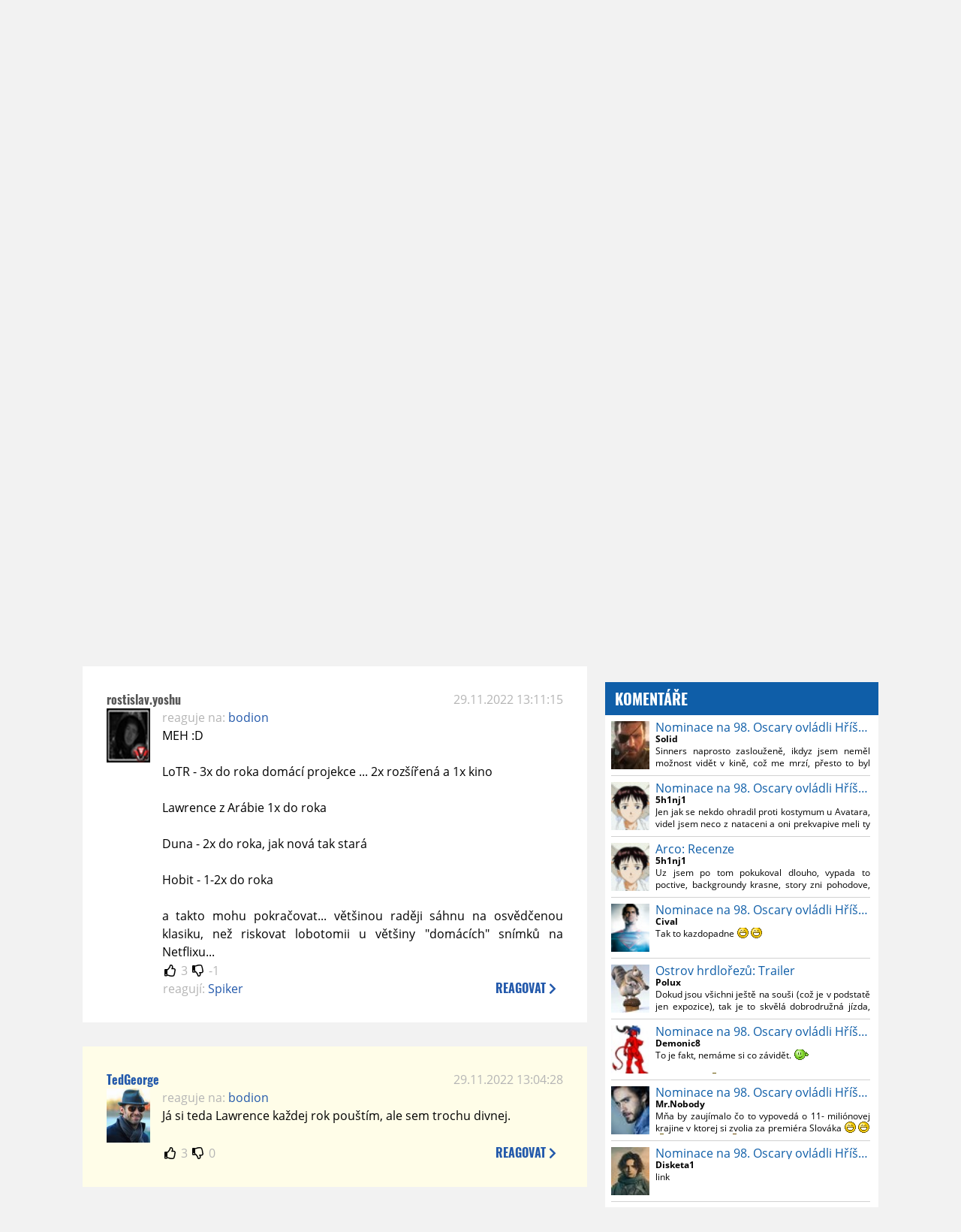

--- FILE ---
content_type: text/html; charset=UTF-8
request_url: https://www.moviezone.cz/clanek/44579-tema-kolik-vydela-avatar-2-7-duvodu-proc-nepropadne-a-proc-vzniknou-vsechny-dily/diskuze/4
body_size: 15897
content:
<!DOCTYPE html>
<html lang="cs">
	<head>
		<meta charset="utf-8" />
		<meta name="viewport" id="viewport" content="user-scalable=yes, width=device-width">
		<title>Téma: Kolik vydělá Avatar 2? 7 důvodů, proč nepropadne a proč vzniknou všechny díly | Diskuze | MovieZone.cz</title>
		<meta property="og:title" content="Téma: Kolik vydělá Avatar 2? 7 důvodů, proč nepropadne a proč vzniknou všechny díly | Diskuze | MovieZone.cz" />
				<meta property="og:type" content="article" />
		<meta property="og:site_name" content="Moviezone.cz" />
		<meta property="og:url" content="https://www.moviezone.cz/clanek/44579-tema-kolik-vydela-avatar-2-7-duvodu-proc-nepropadne-a-proc-vzniknou-vsechny-dily/diskuze/" />
		<meta property="og:description" content="Moviezone přináší filmové novinky, recenze filmů, trailery, teasery a další informace ze světa filmů a seriálů." />
		<meta name="description" content="Moviezone přináší filmové novinky, recenze filmů, trailery, teasery a další informace ze světa filmů a seriálů." />
		<meta name="keywords" content="moviezone, trailery, recenze filmu, filmové novinky, dvd filmy, teaser"/>
		<meta name="robots" content="all, follow" />
		<meta name="copyright" content="moviezone.cz" />
		<link rel="shortcut icon" href="https://www.moviezone.cz/favicon.ico" />
		<meta name="author" content="redakce; e-mail: redakce@moviezone.cz" />
		<meta name="google-site-verification" content="fu1XkWgEmRnZ2Ft8fBqLSzxKapsj84ZMu1GLdm6mXvY" />
				<meta property="fb:app_id" content="200197346665098" />
		<script type="text/javascript">	var USER_SUBSCRIBER = false; var MAIN_DOMAIN = '.moviezone.cz'; var MOBILE = false; var IOS = false; var AD_SEZNAM_MODE = false;</script>
					<script type="text/javascript" src="https://www.google.com/recaptcha/api.js" ></script>
					<script type="text/javascript" src="https://s0.2mdn.net/instream/html5/ima3.js" ></script>
					<script type="text/javascript" src="https://d.seznam.cz/recass/js/sznrecommend-measure.min.js" data-webid="28"></script>
					<script type="text/javascript" src="/js/all.js?t=1761391894" ></script>
				
					<link rel="stylesheet" href="/css/allLight.css?t=1729635680" type="text/css" />
				<style>#ssp-zone-87488-branding {	position: fixed;	left: 50%;	transform: translateX(-50%);	margin: 0 auto;	}	#ssp-zone-87488-branding.adFull {	width: 2000px;	height: 1400px;	}	#ssp-zone-87488-branding.adFull~#mainContainer {	position: relative;	top: 226px;	}	#ssp-zone-87488-branding.adFull~#mainContainer .overHeader {	width: 1060px;	}	#ssp-zone-87488-branding.adFull~#mainContainer .mFooter {	width: 1060px;	margin: 0 auto;	}</style>			</head>
	<body>
					<form class="cookies jsCookieDiag" data-handler="cookie">
				<div>
					Užíváním této stránky souhlasíte s <b><a href="/vseobecne-podminky">všeobecnými podmínkami</a></b>.<br/> Tato stránka používá <b>cookies</b>.
					<button type="submit" class="jsCookieConfirm">rozumím</button>
				</div>
			</form>
				<div id="fb-root"></div>
		<script>
			(function (d, s, id) {
				var js, fjs = d.getElementsByTagName(s)[0];
				if (d.getElementById(id))
					return;
				js = d.createElement(s);
				js.id = id;
				js.src = "//connect.facebook.net/cs_CZ/sdk.js#xfbml=1&version=v2.8&appId=200197346665098";
				fjs.parentNode.insertBefore(js, fjs);
			}(document, 'script', 'facebook-jssdk'));
		</script>
			<div class="leaderboardAdBlock">
				<div>
											<div><center><div style="overflow: hidden; width:970px;"><div id="ssp-zone-87488" style="width:970px;"></div><div></center></div>									</div>
			</div>
			<div id="mainContainer" class="remodal-bg">
				<div class="overHeader"><div class="header"><div class="hamburgerMenu" data-tab-control-group="header" data-tab-toggle="1" data-tab-id="11"><i class="fa fa-bars"></i></div><div class="logo"><a href="https://www.moviezone.cz/"></a></div><form class="search" method="get" action="https://www.moviezone.cz/"><input class="jsHeadersearchinput" type="text" class="input-group" name="hledej" placeholder="Hledat..." ><button type="submit"><i class="fa fa-search" aria-hidden="true"></i></button></form><div class="userHeader"><a data-remodal-target="login" href="#">PŘIHLÁSIT</a><span class="gray hide-sm">&nbsp;|&nbsp;</span><br class="show-inline-sm" /><a data-remodal-target="register" href="#">REGISTROVAT</a></div></div><ul class="menu menu-primary"><li class="jsSubmenuSelector selected"	data-jsSubmenuSelector_id="0"	><a href="https://www.moviezone.cz/"><span class="fa fa-home fa-lg" aria-hidden="true"></span></a></li><li class="jsSubmenuSelector "	data-jsSubmenuSelector_id="1"	><a href="https://www.moviezone.cz/novinky">AKTUALITY</a></li><li class="jsSubmenuSelector "	data-jsSubmenuSelector_id="2"	><a href="https://www.moviezone.cz/recenze">RECENZE</a></li><li class="jsSubmenuSelector "	data-jsSubmenuSelector_id="3"	><a href="https://www.moviezone.cz/trailery">TRAILERY</a></li><li class="jsSubmenuSelector "	data-jsSubmenuSelector_id="4"	><a href="https://www.moviezone.cz/galerie">MULTIMEDIA</a></li><li class="jsSubmenuSelector "	data-jsSubmenuSelector_id="5"	><a href="https://www.moviezone.cz/blu-ray">DVD/BD</a></li><li class="jsSubmenuSelector "	data-jsSubmenuSelector_id="6"	><a href="https://www.moviezone.cz/redakce">O MOVIEZONE</a></li></ul><ul class="menu-responsive" data-tab-content-group="header" data-tab-id="11"><li><form class="search" method="get" action="https://www.moviezone.cz/"><input class="jsHeadersearchinput" type="text" class="input-group" name="hledej" placeholder="Hledat..." ><button type="submit"><i class="fa fa-search" aria-hidden="true"></i></button></form></li><li class="jsSubmenuResponsiveSelector "	data-jsSubmenuResponsiveSelector_id="1"><div>AKTUALITY<i class="fa fa-fw fa-chevron-right"></i></div><ul class="jsResponsiveSubmenu " data-jsResponsiveSubmenu_id="1"><li class=""><a href="https://www.moviezone.cz/novinky">NOVINKY</a></li><li class=""><a href="https://www.moviezone.cz/temata">TÉMATA</a></li><li class=""><a href="https://www.moviezone.cz/na-obzoru">NA OBZORU</a></li></ul></li><li class="jsSubmenuResponsiveSelector "	data-jsSubmenuResponsiveSelector_id="2"><div>RECENZE<i class="fa fa-fw fa-chevron-right"></i></div><ul class="jsResponsiveSubmenu " data-jsResponsiveSubmenu_id="2"><li class=""><a href="https://www.moviezone.cz/recenze">AKTUÁLNÍ RECENZE</a></li><li class=""><a href="https://www.moviezone.cz/vyhled_premier/ceske_kinopremiery/2026/01/">KINOVÝHLED</a></li><li class=""><a href="https://www.moviezone.cz/vim">VIM</a></li></ul></li><li class="jsSubmenuResponsiveSelector "	data-jsSubmenuResponsiveSelector_id="3"><div>TRAILERY<i class="fa fa-fw fa-chevron-right"></i></div><ul class="jsResponsiveSubmenu " data-jsResponsiveSubmenu_id="3"><li class=""><a href="https://www.moviezone.cz/trailery">TRAILERY</a></li><li class=""><a href="https://www.moviezone.cz/oldies">OLDIES</a></li></ul></li><li class="jsSubmenuResponsiveSelector "	data-jsSubmenuResponsiveSelector_id="4"><div>MULTIMEDIA<i class="fa fa-fw fa-chevron-right"></i></div><ul class="jsResponsiveSubmenu " data-jsResponsiveSubmenu_id="4"><li class=""><a href="https://www.moviezone.cz/galerie">GALERIE</a></li><li class=""><a href="https://www.moviezone.cz/video">VIDEO</a></li><li class=""><a href="https://www.moviezone.cz/mz-live">MZ LIVE!</a></li></ul></li><li class="jsSubmenuResponsiveSelector "	data-jsSubmenuResponsiveSelector_id="5"><div>DVD/BD<i class="fa fa-fw fa-chevron-right"></i></div><ul class="jsResponsiveSubmenu " data-jsResponsiveSubmenu_id="5"><li class=""><a href="https://www.moviezone.cz/blu-ray">BLU-RAY</a></li><li class=""><a href="https://www.moviezone.cz/dvd">NOVÁ DVD</a></li></ul></li><li class="jsSubmenuResponsiveSelector "	data-jsSubmenuResponsiveSelector_id="6"><div>O MOVIEZONE<i class="fa fa-fw fa-chevron-right"></i></div><ul class="jsResponsiveSubmenu " data-jsResponsiveSubmenu_id="6"><li class=""><a href="https://www.moviezone.cz/redakce">TIRÁŽ</a></li><li class=""><a href="https://www.moviezone.cz/faq">FAQ</a></li><li class=""><a href="https://www.moviezone.cz/statistiky">STATISTIKY</a></li><li class=""><a href="https://www.moviezone.cz/kontakt">KONTAKT</a></li></ul></li></ul></div><ul class="menu menu-secondary jsSubmenu" data-jsSubmenu_id="0" style=""><li><span>&nbsp;</span></li></ul><ul class="menu menu-secondary jsSubmenu" data-jsSubmenu_id="1" style="display:none"><li class=""><a href="https://www.moviezone.cz/novinky">NOVINKY</a></li><li class=""><a href="https://www.moviezone.cz/temata">TÉMATA</a></li><li class=""><a href="https://www.moviezone.cz/na-obzoru">NA OBZORU</a></li></ul><ul class="menu menu-secondary jsSubmenu" data-jsSubmenu_id="2" style="display:none"><li class=""><a href="https://www.moviezone.cz/recenze">AKTUÁLNÍ RECENZE</a></li><li class=""><a href="https://www.moviezone.cz/vyhled_premier/ceske_kinopremiery/2026/01/">KINOVÝHLED</a></li><li class=""><a href="https://www.moviezone.cz/vim">VIM</a></li></ul><ul class="menu menu-secondary jsSubmenu" data-jsSubmenu_id="3" style="display:none"><li class=""><a href="https://www.moviezone.cz/trailery">TRAILERY</a></li><li class=""><a href="https://www.moviezone.cz/oldies">OLDIES</a></li></ul><ul class="menu menu-secondary jsSubmenu" data-jsSubmenu_id="4" style="display:none"><li class=""><a href="https://www.moviezone.cz/galerie">GALERIE</a></li><li class=""><a href="https://www.moviezone.cz/video">VIDEO</a></li><li class=""><a href="https://www.moviezone.cz/mz-live">MZ LIVE!</a></li></ul><ul class="menu menu-secondary jsSubmenu" data-jsSubmenu_id="5" style="display:none"><li class=""><a href="https://www.moviezone.cz/blu-ray">BLU-RAY</a></li><li class=""><a href="https://www.moviezone.cz/dvd">NOVÁ DVD</a></li></ul><ul class="menu menu-secondary jsSubmenu" data-jsSubmenu_id="6" style="display:none"><li class=""><a href="https://www.moviezone.cz/redakce">TIRÁŽ</a></li><li class=""><a href="https://www.moviezone.cz/faq">FAQ</a></li><li class=""><a href="https://www.moviezone.cz/statistiky">STATISTIKY</a></li><li class=""><a href="https://www.moviezone.cz/kontakt">KONTAKT</a></li></ul>
				<div><center></center></div>				<div class="container">
					<h1 class="mainHeader" >
			Diskuze k článku
	
	<b>			<a href="https://www.moviezone.cz/clanek/44579-tema-kolik-vydela-avatar-2-7-duvodu-proc-nepropadne-a-proc-vzniknou-vsechny-dily">
				Téma: Kolik vydělá Avatar 2? 7 důvodů, proč nepropadne a proč vzniknou všechny díly			</a>
			</b></h1>


<div class="page-primary">
	<div class="ttab commentNewFullCounter">
		<span class="trow">
			<span class="tcell commentNewCounter">příspěvky <span class="nowrap">61 - 80</span></span>
			<span class="tcell commentNewPager">
				<div class="mypager"><ul><li class="prev"><a href="https://www.moviezone.cz/clanek/44579-tema-kolik-vydela-avatar-2-7-duvodu-proc-nepropadne-a-proc-vzniknou-vsechny-dily/diskuze/3"><i class="fa fa-fw fa-chevron-circle-left"></i></a></li><li><a href="https://www.moviezone.cz/clanek/44579-tema-kolik-vydela-avatar-2-7-duvodu-proc-nepropadne-a-proc-vzniknou-vsechny-dily/diskuze/1">1</a></li><li><a href="https://www.moviezone.cz/clanek/44579-tema-kolik-vydela-avatar-2-7-duvodu-proc-nepropadne-a-proc-vzniknou-vsechny-dily/diskuze/2">2</a></li><li><a href="https://www.moviezone.cz/clanek/44579-tema-kolik-vydela-avatar-2-7-duvodu-proc-nepropadne-a-proc-vzniknou-vsechny-dily/diskuze/3">3</a></li><li class="current" ><a href="https://www.moviezone.cz/clanek/44579-tema-kolik-vydela-avatar-2-7-duvodu-proc-nepropadne-a-proc-vzniknou-vsechny-dily/diskuze/4">4</a></li><li><a href="https://www.moviezone.cz/clanek/44579-tema-kolik-vydela-avatar-2-7-duvodu-proc-nepropadne-a-proc-vzniknou-vsechny-dily/diskuze/5">5</a></li><li><a href="https://www.moviezone.cz/clanek/44579-tema-kolik-vydela-avatar-2-7-duvodu-proc-nepropadne-a-proc-vzniknou-vsechny-dily/diskuze/6">6</a></li><li><a href="https://www.moviezone.cz/clanek/44579-tema-kolik-vydela-avatar-2-7-duvodu-proc-nepropadne-a-proc-vzniknou-vsechny-dily/diskuze/7">7</a></li><li class="next"><a href="https://www.moviezone.cz/clanek/44579-tema-kolik-vydela-avatar-2-7-duvodu-proc-nepropadne-a-proc-vzniknou-vsechny-dily/diskuze/5"><i class="fa fa-fw fa-chevron-circle-right"></i></a></li></ul></div>
			</span>
			<span class="tcell commentNewWrite" data-show=".commentNew;.commentNewHide">
				Napsat <span class="nowrap">příspěvek<i class="fa fa-fw fa-chevron-right"></span></i>
			</span>
		</span>
	</div>
	<div style="display:none;" class="jsCommentNew commentNew schovano">
		<h2 class="jsCommentTitle">váš komentář</h2>
		<form data-handler="discussion">
			<input type="hidden" name="id" value="44579">
			<input type="hidden" name="editId">
			<input type="hidden" name="type" value="1">
			<input type="hidden" name="replyTo">
			<div class="jsReplyToViewer replyToViewer">
				<div class="content">
					<img class="icon" src=""/>
					<div class="text"></div>
				</div>
				<div class="clearfix"></div>
				<div class="cancel" data-cancel-reply>
					zrušit <i class="fa fa-times"></i>
				</div>
				<div class="clearfix"></div>
			</div>
			<input name="title" placeholder="Nadpis komentáře"><br/>
			<textarea name="comment" class="wysibbeditor"></textarea><br/>
			<span class="commentNewHide jsCommentHide"><i class="fa fa-fw fa-close"></i>zrušit</span>
			<button type="submit" >odeslat<i class="fa fa-fw fa-chevron-right"></i></button>
		</form>
	</div>
	
		

					<div id="comment_848743"
				 class="comment 				 admin				 ">

				<div class="user">
					<h3>
						<a style="white-space: nowrap;" class="userOffline" href="https://profil.moviezone.cz/Cival">
							Cival						</a>
					</h3>
					<a href="https://profil.moviezone.cz/Cival" style="position:relative">
						<img src="/design/placeholder.png" data-src="https://www.moviezone.cz/obr/dXNlckNvbW1lbnQvMjA0MjQ1" alt="Cival"/>
											</a>
				</div>
				<div class="content">
					<div class="date"><a target="_blank" href="/komentar/848743">29.11.2022 13:21:21</a>
						</div>
					<div class="hlpr">
													<div class="parents">
								<span class="silent">reaguje na:</span>
								<a href="#comment_848740">RainMakeR</a>							</div>
						
												<div class="text">Zajimavy vypocet... ale prumerna cena listku urcite neni 20 dolaru <img class="smiley" src="/design/smileys/4.gif" alt=":D" /></div>
						<div style="display: none">
							<div class="jsEditId">848743</div>
							<div class="jsEditComment">Zajimavy vypocet... ale prumerna cena listku urcite neni 20 dolaru *:D*</div>
							<div class="jsEditTitle"></div>
							<div class="jsEditReplyTo">848740</div>
						</div>
					</div>

					<table>
						<tr>
							<td>
								<form data-handler="votecom" data-voter="848743" class="thumbs">
									<input type="hidden" name="id" value="848743"/>
									<input type="hidden" name="vote"/>
									<i class="fa-fw far fa-thumbs-up" data-vote="1"/></i>
									<span data-thumbsUp>7</span>
									<i class="fa-fw far fa-thumbs-down" data-vote="-1"/></i>
									<span data-thumbsDown>0</span>
																</div>

								</form>
															</td><td>
								<div class="react" data-comment-reply="848743" data-show=".commentNew;.commentNewHide">
									reagovat <i class="fa fa-chevron-right"></i>
								</div>
							</td>
						</tr>
					</table>

					<div class="comment-control-area">
																													</div>
				</div>
			</div>
					<div id="comment_848740"
				 class="comment ban				 				 ">

				<div class="user">
					<h3>
						<a style="white-space: nowrap;" class="userOffline" href="https://profil.moviezone.cz/RainMakeR">
							RainMakeR						</a>
					</h3>
					<a href="https://profil.moviezone.cz/RainMakeR" style="position:relative">
						<img src="/design/placeholder.png" data-src="https://www.moviezone.cz/obr/dXNlckNvbW1lbnQvMjc1NDE1" alt="RainMakeR"/>
											</a>
				</div>
				<div class="content">
					<div class="date"><a target="_blank" href="/komentar/848740">29.11.2022 13:16:52</a>
						</div>
					<div class="hlpr">
						
													<h3>100 milionů lidí?</h3>
												<div class="text">Pokud budu počítat průměrnou cenu lístků 20USD? Tak by to muselo vidět 100 milionů lidí aby to udělalo 2MLD?  <br />
Když v Číně jejich! film dá skoro miliardu, tak Avatar může dát mnohem více jak 3MLD celosvětově.<br />
<br />
Navíc očekávám že min. do března/dubna to bude v kinech. Nehrozí žádná VOD po 30 dnech od uvedení.... </div>
						<div style="display: none">
							<div class="jsEditId">848740</div>
							<div class="jsEditComment">Pokud budu počítat průměrnou cenu lístků 20USD? Tak by to muselo vidět 100 milionů lidí aby to udělalo 2MLD?  
Když v Číně jejich! film dá skoro miliardu, tak Avatar může dát mnohem více jak 3MLD celosvětově.

Navíc očekávám že min. do března/dubna to bude v kinech. Nehrozí žádná VOD po 30 dnech od uvedení.... </div>
							<div class="jsEditTitle">100 milionů lidí?</div>
							<div class="jsEditReplyTo"></div>
						</div>
					</div>

					<table>
						<tr>
							<td>
								<form data-handler="votecom" data-voter="848740" class="thumbs">
									<input type="hidden" name="id" value="848740"/>
									<input type="hidden" name="vote"/>
									<i class="fa-fw far fa-thumbs-up" data-vote="1"/></i>
									<span data-thumbsUp>1</span>
									<i class="fa-fw far fa-thumbs-down" data-vote="-1"/></i>
									<span data-thumbsDown>0</span>
																</div>

								</form>
								
									<div class="childs">
										<span class="silent">reagují:</span>
										<a href="#comment_848743">Cival</a>									</div>
															</td><td>
								<div class="react" data-comment-reply="848740" data-show=".commentNew;.commentNewHide">
									reagovat <i class="fa fa-chevron-right"></i>
								</div>
							</td>
						</tr>
					</table>

					<div class="comment-control-area">
																													</div>
				</div>
			</div>
					<div id="comment_848737"
				 class="comment 				 				 ">

				<div class="user">
					<h3>
						<a style="white-space: nowrap;" class="userOffline" href="https://profil.moviezone.cz/rostislav.yoshu">
							rostislav.yoshu						</a>
					</h3>
					<a href="https://profil.moviezone.cz/rostislav.yoshu" style="position:relative">
						<img src="/design/placeholder.png" data-src="https://www.moviezone.cz/obr/dXNlckNvbW1lbnQvMTE1NzMx" alt="rostislav.yoshu"/>
											</a>
				</div>
				<div class="content">
					<div class="date"><a target="_blank" href="/komentar/848737">29.11.2022 13:11:15</a>
						</div>
					<div class="hlpr">
													<div class="parents">
								<span class="silent">reaguje na:</span>
								<a href="#comment_848732">bodion</a>							</div>
						
												<div class="text">MEH :D <br />
<br />
LoTR - 3x do roka domácí projekce ... 2x rozšířená a 1x kino<br />
<br />
Lawrence z Arábie 1x do roka<br />
<br />
Duna - 2x do roka, jak nová tak stará<br />
<br />
Hobit - 1-2x do roka<br />
<br />
a takto mohu pokračovat... většinou raději sáhnu na osvědčenou klasiku, než riskovat lobotomii u většiny "domácích" snímků na Netflixu...</div>
						<div style="display: none">
							<div class="jsEditId">848737</div>
							<div class="jsEditComment">MEH :D 

LoTR - 3x do roka domácí projekce ... 2x rozšířená a 1x kino

Lawrence z Arábie 1x do roka

Duna - 2x do roka, jak nová tak stará

Hobit - 1-2x do roka

a takto mohu pokračovat... většinou raději sáhnu na osvědčenou klasiku, než riskovat lobotomii u většiny "domácích" snímků na Netflixu...</div>
							<div class="jsEditTitle"></div>
							<div class="jsEditReplyTo">848732</div>
						</div>
					</div>

					<table>
						<tr>
							<td>
								<form data-handler="votecom" data-voter="848737" class="thumbs">
									<input type="hidden" name="id" value="848737"/>
									<input type="hidden" name="vote"/>
									<i class="fa-fw far fa-thumbs-up" data-vote="1"/></i>
									<span data-thumbsUp>3</span>
									<i class="fa-fw far fa-thumbs-down" data-vote="-1"/></i>
									<span data-thumbsDown>-1</span>
																</div>

								</form>
								
									<div class="childs">
										<span class="silent">reagují:</span>
										<a href="#comment_848801">Spiker</a>									</div>
															</td><td>
								<div class="react" data-comment-reply="848737" data-show=".commentNew;.commentNewHide">
									reagovat <i class="fa fa-chevron-right"></i>
								</div>
							</td>
						</tr>
					</table>

					<div class="comment-control-area">
																													</div>
				</div>
			</div>
					<div id="comment_848734"
				 class="comment 				 admin				 ">

				<div class="user">
					<h3>
						<a style="white-space: nowrap;" class="userOnline" href="https://profil.moviezone.cz/TedGeorge">
							TedGeorge						</a>
					</h3>
					<a href="https://profil.moviezone.cz/TedGeorge" style="position:relative">
						<img src="/design/placeholder.png" data-src="https://www.moviezone.cz/obr/dXNlckNvbW1lbnQvMjcwOTM2" alt="TedGeorge"/>
											</a>
				</div>
				<div class="content">
					<div class="date"><a target="_blank" href="/komentar/848734">29.11.2022 13:04:28</a>
						</div>
					<div class="hlpr">
													<div class="parents">
								<span class="silent">reaguje na:</span>
								<a href="#comment_848732">bodion</a>							</div>
						
												<div class="text">Já si teda Lawrence každej rok pouštím, ale sem trochu divnej.</div>
						<div style="display: none">
							<div class="jsEditId">848734</div>
							<div class="jsEditComment">Já si teda Lawrence každej rok pouštím, ale sem trochu divnej.</div>
							<div class="jsEditTitle"></div>
							<div class="jsEditReplyTo">848732</div>
						</div>
					</div>

					<table>
						<tr>
							<td>
								<form data-handler="votecom" data-voter="848734" class="thumbs">
									<input type="hidden" name="id" value="848734"/>
									<input type="hidden" name="vote"/>
									<i class="fa-fw far fa-thumbs-up" data-vote="1"/></i>
									<span data-thumbsUp>3</span>
									<i class="fa-fw far fa-thumbs-down" data-vote="-1"/></i>
									<span data-thumbsDown>0</span>
																</div>

								</form>
															</td><td>
								<div class="react" data-comment-reply="848734" data-show=".commentNew;.commentNewHide">
									reagovat <i class="fa fa-chevron-right"></i>
								</div>
							</td>
						</tr>
					</table>

					<div class="comment-control-area">
																													</div>
				</div>
			</div>
					<div id="comment_848732"
				 class="comment 				 				 ">

				<div class="user">
					<h3>
						<a style="white-space: nowrap;" class="userOffline" href="https://profil.moviezone.cz/bodion">
							bodion						</a>
					</h3>
					<a href="https://profil.moviezone.cz/bodion" style="position:relative">
						<img src="/design/placeholder.png" data-src="https://www.moviezone.cz/obr/dXNlckNvbW1lbnQvMjExOTYz" alt="bodion"/>
											</a>
				</div>
				<div class="content">
					<div class="date"><a target="_blank" href="/komentar/848732">29.11.2022 13:02:14</a>
						</div>
					<div class="hlpr">
													<div class="parents">
								<span class="silent">reaguje na:</span>
								<a href="#comment_848707">Vault_13</a>							</div>
						
												<div class="text">Áno si <img class="smiley" src="/design/smileys/4.gif" alt=":D" />.<br />
Už len to že podceňujes a hodnotis film len podľa toho, že sa ti ho nechce/nemáš chuť pozrieť znovu, podľa mňa nieje znak kvality filmu. Je to veľmi individuálne. Titanic je môj životný film a vôbec ho nemám momentálne chuť pozerať opäť, lebo je to proste masívna zdimacka emócií a človek na to nieje vždy naladený. Podobne Avatar, Interstellar, Duna atď. Tieto veľkolepé eposy to tak majú. Predpokladám že ľudia si tiež nepúšťajú každý rok Lawrenca z Arabie či Juh proti Severu. Osobne ani toho Lotra nemôžem až tak často ako napríklad Pottera, ktorý má možno horšie filmy, ale dá sa pozerať každý rok aj dvakrát.<br />
Ale najväčší hejteri sú takí čo nadávajú na "príbeh" lebo to od niekoho počuli a ten film si nikdy nepozrú. Takže ty si v pohode <img class="smiley" src="/design/smileys/2.gif" alt=";)" /></div>
						<div style="display: none">
							<div class="jsEditId">848732</div>
							<div class="jsEditComment">Áno si *:D*.
Už len to že podceňujes a hodnotis film len podľa toho, že sa ti ho nechce/nemáš chuť pozrieť znovu, podľa mňa nieje znak kvality filmu. Je to veľmi individuálne. Titanic je môj životný film a vôbec ho nemám momentálne chuť pozerať opäť, lebo je to proste masívna zdimacka emócií a človek na to nieje vždy naladený. Podobne Avatar, Interstellar, Duna atď. Tieto veľkolepé eposy to tak majú. Predpokladám že ľudia si tiež nepúšťajú každý rok Lawrenca z Arabie či Juh proti Severu. Osobne ani toho Lotra nemôžem až tak často ako napríklad Pottera, ktorý má možno horšie filmy, ale dá sa pozerať každý rok aj dvakrát.
Ale najväčší hejteri sú takí čo nadávajú na "príbeh" lebo to od niekoho počuli a ten film si nikdy nepozrú. Takže ty si v pohode *;)*</div>
							<div class="jsEditTitle"></div>
							<div class="jsEditReplyTo">848707</div>
						</div>
					</div>

					<table>
						<tr>
							<td>
								<form data-handler="votecom" data-voter="848732" class="thumbs">
									<input type="hidden" name="id" value="848732"/>
									<input type="hidden" name="vote"/>
									<i class="fa-fw far fa-thumbs-up" data-vote="1"/></i>
									<span data-thumbsUp>2</span>
									<i class="fa-fw far fa-thumbs-down" data-vote="-1"/></i>
									<span data-thumbsDown>0</span>
																</div>

								</form>
								
									<div class="childs">
										<span class="silent">reagují:</span>
										<a href="#comment_848737">rostislav.yoshu</a>, <a href="#comment_848734">TedGeorge</a>									</div>
															</td><td>
								<div class="react" data-comment-reply="848732" data-show=".commentNew;.commentNewHide">
									reagovat <i class="fa fa-chevron-right"></i>
								</div>
							</td>
						</tr>
					</table>

					<div class="comment-control-area">
																													</div>
				</div>
			</div>
					<div id="comment_848727"
				 class="comment 				 				 ">

				<div class="user">
					<h3>
						<a style="white-space: nowrap;" class="userOffline" href="https://profil.moviezone.cz/Cinefil">
							Cinefil						</a>
					</h3>
					<a href="https://profil.moviezone.cz/Cinefil" style="position:relative">
						<img src="/design/placeholder.png" data-src="https://www.moviezone.cz/obr/dXNlckNvbW1lbnQvMjM1NzMz" alt="Cinefil"/>
											</a>
				</div>
				<div class="content">
					<div class="date"><a target="_blank" href="/komentar/848727">29.11.2022 12:46:30</a>
						</div>
					<div class="hlpr">
						
												<div class="text">Teď vážně. Kolik musí vydělat Poslední z Aporveru, aby se zaplatil a vznikla dvojka? Taky 3mld? <img class="smiley" src="/design/smileys/4.gif" alt=":D" /></div>
						<div style="display: none">
							<div class="jsEditId">848727</div>
							<div class="jsEditComment">Teď vážně. Kolik musí vydělat Poslední z Aporveru, aby se zaplatil a vznikla dvojka? Taky 3mld? *:D*</div>
							<div class="jsEditTitle"></div>
							<div class="jsEditReplyTo"></div>
						</div>
					</div>

					<table>
						<tr>
							<td>
								<form data-handler="votecom" data-voter="848727" class="thumbs">
									<input type="hidden" name="id" value="848727"/>
									<input type="hidden" name="vote"/>
									<i class="fa-fw far fa-thumbs-up" data-vote="1"/></i>
									<span data-thumbsUp>3</span>
									<i class="fa-fw far fa-thumbs-down" data-vote="-1"/></i>
									<span data-thumbsDown>-2</span>
																</div>

								</form>
															</td><td>
								<div class="react" data-comment-reply="848727" data-show=".commentNew;.commentNewHide">
									reagovat <i class="fa fa-chevron-right"></i>
								</div>
							</td>
						</tr>
					</table>

					<div class="comment-control-area">
																													</div>
				</div>
			</div>
					<div id="comment_848710"
				 class="comment 				 				 ">

				<div class="user">
					<h3>
						<a style="white-space: nowrap;" class="userOffline" href="https://profil.moviezone.cz/Vault_13">
							Vault_13						</a>
					</h3>
					<a href="https://profil.moviezone.cz/Vault_13" style="position:relative">
						<img src="/design/placeholder.png" data-src="https://www.moviezone.cz/obr/dXNlckNvbW1lbnQvMjM1MDEx" alt="Vault_13"/>
											</a>
				</div>
				<div class="content">
					<div class="date"><a target="_blank" href="/komentar/848710">29.11.2022 11:45:11</a>
						</div>
					<div class="hlpr">
													<div class="parents">
								<span class="silent">reaguje na:</span>
								<a href="#comment_848708">TedGeorge</a>							</div>
						
												<div class="text">Díky za odpověď. :D <br />
A nyní k tématu: Tu dvojku to dá.</div>
						<div style="display: none">
							<div class="jsEditId">848710</div>
							<div class="jsEditComment">Díky za odpověď. :D 
A nyní k tématu: Tu dvojku to dá.</div>
							<div class="jsEditTitle"></div>
							<div class="jsEditReplyTo">848708</div>
						</div>
					</div>

					<table>
						<tr>
							<td>
								<form data-handler="votecom" data-voter="848710" class="thumbs">
									<input type="hidden" name="id" value="848710"/>
									<input type="hidden" name="vote"/>
									<i class="fa-fw far fa-thumbs-up" data-vote="1"/></i>
									<span data-thumbsUp>2</span>
									<i class="fa-fw far fa-thumbs-down" data-vote="-1"/></i>
									<span data-thumbsDown>0</span>
																</div>

								</form>
															</td><td>
								<div class="react" data-comment-reply="848710" data-show=".commentNew;.commentNewHide">
									reagovat <i class="fa fa-chevron-right"></i>
								</div>
							</td>
						</tr>
					</table>

					<div class="comment-control-area">
																													</div>
				</div>
			</div>
					<div id="comment_848708"
				 class="comment 				 admin				 ">

				<div class="user">
					<h3>
						<a style="white-space: nowrap;" class="userOnline" href="https://profil.moviezone.cz/TedGeorge">
							TedGeorge						</a>
					</h3>
					<a href="https://profil.moviezone.cz/TedGeorge" style="position:relative">
						<img src="/design/placeholder.png" data-src="https://www.moviezone.cz/obr/dXNlckNvbW1lbnQvMjcwOTM2" alt="TedGeorge"/>
											</a>
				</div>
				<div class="content">
					<div class="date"><a target="_blank" href="/komentar/848708">29.11.2022 11:42:03</a>
						</div>
					<div class="hlpr">
													<div class="parents">
								<span class="silent">reaguje na:</span>
								<a href="#comment_848707">Vault_13</a>							</div>
						
												<div class="text">Nejseš a až takhle do hloubky jsem to fakt nepromýšlel. Takže definice se ode mě nedočkáš, ale zase za tím nehledej víc, než za tím je :)<br />
Hateři prvního Avatara pro mě nejsou lidi, kterejm se ten film z nějakého důvodu nelíbil - nechtějí ho vidět znova. Spíš tak beru lidi, kteří na ten film nadávají a nevidí (nechtějí vidět) to bezesporu dobré/skvělé.</div>
						<div style="display: none">
							<div class="jsEditId">848708</div>
							<div class="jsEditComment">Nejseš a až takhle do hloubky jsem to fakt nepromýšlel. Takže definice se ode mě nedočkáš, ale zase za tím nehledej víc, než za tím je :)
Hateři prvního Avatara pro mě nejsou lidi, kterejm se ten film z nějakého důvodu nelíbil - nechtějí ho vidět znova. Spíš tak beru lidi, kteří na ten film nadávají a nevidí (nechtějí vidět) to bezesporu dobré/skvělé.</div>
							<div class="jsEditTitle"></div>
							<div class="jsEditReplyTo">848707</div>
						</div>
					</div>

					<table>
						<tr>
							<td>
								<form data-handler="votecom" data-voter="848708" class="thumbs">
									<input type="hidden" name="id" value="848708"/>
									<input type="hidden" name="vote"/>
									<i class="fa-fw far fa-thumbs-up" data-vote="1"/></i>
									<span data-thumbsUp>5</span>
									<i class="fa-fw far fa-thumbs-down" data-vote="-1"/></i>
									<span data-thumbsDown>0</span>
																</div>

								</form>
								
									<div class="childs">
										<span class="silent">reagují:</span>
										<a href="#comment_848710">Vault_13</a>									</div>
															</td><td>
								<div class="react" data-comment-reply="848708" data-show=".commentNew;.commentNewHide">
									reagovat <i class="fa fa-chevron-right"></i>
								</div>
							</td>
						</tr>
					</table>

					<div class="comment-control-area">
																													</div>
				</div>
			</div>
					<div id="comment_848707"
				 class="comment 				 				 ">

				<div class="user">
					<h3>
						<a style="white-space: nowrap;" class="userOffline" href="https://profil.moviezone.cz/Vault_13">
							Vault_13						</a>
					</h3>
					<a href="https://profil.moviezone.cz/Vault_13" style="position:relative">
						<img src="/design/placeholder.png" data-src="https://www.moviezone.cz/obr/dXNlckNvbW1lbnQvMjM1MDEx" alt="Vault_13"/>
											</a>
				</div>
				<div class="content">
					<div class="date"><a target="_blank" href="/komentar/848707">29.11.2022 11:38:01</a>
						</div>
					<div class="hlpr">
						
													<h3>TedGeorge</h3>
												<div class="text">Pěkné shrnutí, můžu mít dotaz? Kdo přesně je "hater prvního Avatara"? Protože mě připadá, že dneska každý musí být podle některých lidí buď "hater" nebo "fan" a nic mezi tím. Navíc to slovo hate popisuje hodně silnou emoci, neřekl bych, že většina lidí, pro které ten film z různých důvodů není úplně pecka, ten film nenávidí. Jasně, to slovo hater se dneska používá všude možně, ale podle mě je to špatně, taková slovní inflace, to slovo pak pozbývá svého původního významu, když každý každého odpálkuje, že je hater.<br />
<br />
Já na jedničce v kině byl a bylo to super, 3D bylo opravdu 3D, bylo to točené s nějakou vizí a plánem, nebylo to jako laciné konverze, jen aby byl taky 3D film. Člověk se přenesl do jiného světa, archetypy dobra a zla, záchrany, nutnosti vybojovat si svoje místo na slunci...ale od té doby jsem neměl potřebu to vidět znova, ať už pustit si to sám, nebo na to kouknout, když to jelo v televizi. To se mi třeba u Jacksonova LotRa nebo rovnou u Cameronova T2 nestalo, ty můžu sjíždět pořád. Neřekl bych, že jsem hater, jen pro mě byl ten film asi hodně svázaný s tou prezentací v kině a doma už vidím spíš jen předvídatelnou pohádku, která mě sama o sobě tolik emočně nezasáhla. Jsem hater?</div>
						<div style="display: none">
							<div class="jsEditId">848707</div>
							<div class="jsEditComment">Pěkné shrnutí, můžu mít dotaz? Kdo přesně je "hater prvního Avatara"? Protože mě připadá, že dneska každý musí být podle některých lidí buď "hater" nebo "fan" a nic mezi tím. Navíc to slovo hate popisuje hodně silnou emoci, neřekl bych, že většina lidí, pro které ten film z různých důvodů není úplně pecka, ten film nenávidí. Jasně, to slovo hater se dneska používá všude možně, ale podle mě je to špatně, taková slovní inflace, to slovo pak pozbývá svého původního významu, když každý každého odpálkuje, že je hater.

Já na jedničce v kině byl a bylo to super, 3D bylo opravdu 3D, bylo to točené s nějakou vizí a plánem, nebylo to jako laciné konverze, jen aby byl taky 3D film. Člověk se přenesl do jiného světa, archetypy dobra a zla, záchrany, nutnosti vybojovat si svoje místo na slunci...ale od té doby jsem neměl potřebu to vidět znova, ať už pustit si to sám, nebo na to kouknout, když to jelo v televizi. To se mi třeba u Jacksonova LotRa nebo rovnou u Cameronova T2 nestalo, ty můžu sjíždět pořád. Neřekl bych, že jsem hater, jen pro mě byl ten film asi hodně svázaný s tou prezentací v kině a doma už vidím spíš jen předvídatelnou pohádku, která mě sama o sobě tolik emočně nezasáhla. Jsem hater?</div>
							<div class="jsEditTitle">TedGeorge</div>
							<div class="jsEditReplyTo"></div>
						</div>
					</div>

					<table>
						<tr>
							<td>
								<form data-handler="votecom" data-voter="848707" class="thumbs">
									<input type="hidden" name="id" value="848707"/>
									<input type="hidden" name="vote"/>
									<i class="fa-fw far fa-thumbs-up" data-vote="1"/></i>
									<span data-thumbsUp>2</span>
									<i class="fa-fw far fa-thumbs-down" data-vote="-1"/></i>
									<span data-thumbsDown>-1</span>
																</div>

								</form>
								
									<div class="childs">
										<span class="silent">reagují:</span>
										<a href="#comment_848732">bodion</a>, <a href="#comment_848708">TedGeorge</a>									</div>
															</td><td>
								<div class="react" data-comment-reply="848707" data-show=".commentNew;.commentNewHide">
									reagovat <i class="fa fa-chevron-right"></i>
								</div>
							</td>
						</tr>
					</table>

					<div class="comment-control-area">
																													</div>
				</div>
			</div>
					<div id="comment_848700"
				 class="comment 				 				 ">

				<div class="user">
					<h3>
						<a style="white-space: nowrap;" class="userOffline" href="https://profil.moviezone.cz/rostislav.yoshu">
							rostislav.yoshu						</a>
					</h3>
					<a href="https://profil.moviezone.cz/rostislav.yoshu" style="position:relative">
						<img src="/design/placeholder.png" data-src="https://www.moviezone.cz/obr/dXNlckNvbW1lbnQvMTE1NzMx" alt="rostislav.yoshu"/>
											</a>
				</div>
				<div class="content">
					<div class="date"><a target="_blank" href="/komentar/848700">29.11.2022 10:59:23</a>
						</div>
					<div class="hlpr">
						
												<div class="text">Ja myslím, že o úspěchu nikdo nepochybuje...ale za kolik? :D <br />
<br />
Otvírák v americe, pokud neudeří Covid bych klidně viděl na hodnotě kolem 250 milionu za prvni víkend... a jelikož to je Cameron, tak se nebojím říci, že to je ještě možná podstřeleno lehce.<br />
<br />
Čína? tam bude zaležet na Covidu... Velká křišťálová koule... může to býti bídných 100-150M, ale taky to může být pravý opak a klidně se můžeme pohybovat kolem těch 250 milionech jako z ameriky...<br />
<br />
A celkově svět? tady hraje roli ještě jedna věc... stream...a disney na tom bude chtít setsakramentsky vydělat i na streamu... takže určitě nehrozí, že Avatar bude v kině skoro rok... 3-6 měsícu maximálně a šlus... <br />
<br />
od toho očekávám, že když bude Covid přiznivý tak by se z kin mohl doštrachat na těch 1,8-1,9 miliardy...a pokud by covid hodně přál a štěstí přálo...tak se nebojím klidně střílet na metu kolem 2,8 miliardy...kdy očekávám v číně, kdyby přálo by mohlo přilít klidně těch 600-900 milionu<br />
<br />
Ale kdo ví :D</div>
						<div style="display: none">
							<div class="jsEditId">848700</div>
							<div class="jsEditComment">Ja myslím, že o úspěchu nikdo nepochybuje...ale za kolik? :D 

Otvírák v americe, pokud neudeří Covid bych klidně viděl na hodnotě kolem 250 milionu za prvni víkend... a jelikož to je Cameron, tak se nebojím říci, že to je ještě možná podstřeleno lehce.

Čína? tam bude zaležet na Covidu... Velká křišťálová koule... může to býti bídných 100-150M, ale taky to může být pravý opak a klidně se můžeme pohybovat kolem těch 250 milionech jako z ameriky...

A celkově svět? tady hraje roli ještě jedna věc... stream...a disney na tom bude chtít setsakramentsky vydělat i na streamu... takže určitě nehrozí, že Avatar bude v kině skoro rok... 3-6 měsícu maximálně a šlus... 

od toho očekávám, že když bude Covid přiznivý tak by se z kin mohl doštrachat na těch 1,8-1,9 miliardy...a pokud by covid hodně přál a štěstí přálo...tak se nebojím klidně střílet na metu kolem 2,8 miliardy...kdy očekávám v číně, kdyby přálo by mohlo přilít klidně těch 600-900 milionu

Ale kdo ví :D</div>
							<div class="jsEditTitle"></div>
							<div class="jsEditReplyTo"></div>
						</div>
					</div>

					<table>
						<tr>
							<td>
								<form data-handler="votecom" data-voter="848700" class="thumbs">
									<input type="hidden" name="id" value="848700"/>
									<input type="hidden" name="vote"/>
									<i class="fa-fw far fa-thumbs-up" data-vote="1"/></i>
									<span data-thumbsUp>1</span>
									<i class="fa-fw far fa-thumbs-down" data-vote="-1"/></i>
									<span data-thumbsDown>0</span>
																</div>

								</form>
															</td><td>
								<div class="react" data-comment-reply="848700" data-show=".commentNew;.commentNewHide">
									reagovat <i class="fa fa-chevron-right"></i>
								</div>
							</td>
						</tr>
					</table>

					<div class="comment-control-area">
																													</div>
				</div>
			</div>
					<div id="comment_848679"
				 class="comment 				 				 ">

				<div class="user">
					<h3>
						<a style="white-space: nowrap;" class="userOffline" href="https://profil.moviezone.cz/The+Joker">
							The Joker						</a>
					</h3>
					<a href="https://profil.moviezone.cz/The+Joker" style="position:relative">
						<img src="/design/placeholder.png" data-src="https://www.moviezone.cz/obr/dXNlckNvbW1lbnQvMjg1NDkz" alt="The Joker"/>
											</a>
				</div>
				<div class="content">
					<div class="date"><a target="_blank" href="/komentar/848679">29.11.2022 09:17:43</a>
						</div>
					<div class="hlpr">
						
												<div class="text">Predprodeje na ow v US jsou furt mezi 110-130, ale Avatar bude mit vic drazsich listku, tak to k tomu chce aspon 10-15% pridat. Bez Ciny jsem tipoval 1.4-1.5B, tak uvidime, no. A jo, No Way Home covid urcite vic dal nez vzal. :)</div>
						<div style="display: none">
							<div class="jsEditId">848679</div>
							<div class="jsEditComment">Predprodeje na ow v US jsou furt mezi 110-130, ale Avatar bude mit vic drazsich listku, tak to k tomu chce aspon 10-15% pridat. Bez Ciny jsem tipoval 1.4-1.5B, tak uvidime, no. A jo, No Way Home covid urcite vic dal nez vzal. :)</div>
							<div class="jsEditTitle"></div>
							<div class="jsEditReplyTo"></div>
						</div>
					</div>

					<table>
						<tr>
							<td>
								<form data-handler="votecom" data-voter="848679" class="thumbs">
									<input type="hidden" name="id" value="848679"/>
									<input type="hidden" name="vote"/>
									<i class="fa-fw far fa-thumbs-up" data-vote="1"/></i>
									<span data-thumbsUp>2</span>
									<i class="fa-fw far fa-thumbs-down" data-vote="-1"/></i>
									<span data-thumbsDown>0</span>
																</div>

								</form>
															</td><td>
								<div class="react" data-comment-reply="848679" data-show=".commentNew;.commentNewHide">
									reagovat <i class="fa fa-chevron-right"></i>
								</div>
							</td>
						</tr>
					</table>

					<div class="comment-control-area">
																													</div>
				</div>
			</div>
					<div id="comment_848675"
				 class="comment 				 				 ">

				<div class="user">
					<h3>
						<a style="white-space: nowrap;" class="userOffline" href="https://profil.moviezone.cz/Polux">
							Polux						</a>
					</h3>
					<a href="https://profil.moviezone.cz/Polux" style="position:relative">
						<img src="/design/placeholder.png" data-src="https://www.moviezone.cz/obr/dXNlckNvbW1lbnQvMTEzOTE5" alt="Polux"/>
											</a>
				</div>
				<div class="content">
					<div class="date"><a target="_blank" href="/komentar/848675">29.11.2022 09:00:37</a>
						</div>
					<div class="hlpr">
													<div class="parents">
								<span class="silent">reaguje na:</span>
								<a href="#comment_848659">TedGeorge</a>							</div>
						
												<div class="text">No, dvojka s trojkou se točily souběžně a mají hotovo a dva roky na dodělání fx a obecně postprodukci je celkem dost času. Posunout release můžou samozřejmě vždycky z jakéhokoliv důvodu a ofiko oznámená premiéra v prosinci 24 je možná placeholder, ale prozatím mi tohle datum připadá jako deadline, který by bez problémů mohli zvládnout<img class="smiley" src="/design/smileys/1.gif" alt=":)" />.</div>
						<div style="display: none">
							<div class="jsEditId">848675</div>
							<div class="jsEditComment">No, dvojka s trojkou se točily souběžně a mají hotovo a dva roky na dodělání fx a obecně postprodukci je celkem dost času. Posunout release můžou samozřejmě vždycky z jakéhokoliv důvodu a ofiko oznámená premiéra v prosinci 24 je možná placeholder, ale prozatím mi tohle datum připadá jako deadline, který by bez problémů mohli zvládnout*:)*.</div>
							<div class="jsEditTitle"></div>
							<div class="jsEditReplyTo">848659</div>
						</div>
					</div>

					<table>
						<tr>
							<td>
								<form data-handler="votecom" data-voter="848675" class="thumbs">
									<input type="hidden" name="id" value="848675"/>
									<input type="hidden" name="vote"/>
									<i class="fa-fw far fa-thumbs-up" data-vote="1"/></i>
									<span data-thumbsUp>1</span>
									<i class="fa-fw far fa-thumbs-down" data-vote="-1"/></i>
									<span data-thumbsDown>0</span>
																</div>

								</form>
															</td><td>
								<div class="react" data-comment-reply="848675" data-show=".commentNew;.commentNewHide">
									reagovat <i class="fa fa-chevron-right"></i>
								</div>
							</td>
						</tr>
					</table>

					<div class="comment-control-area">
																													</div>
				</div>
			</div>
					<div id="comment_848673"
				 class="comment 				 admin				 ">

				<div class="user">
					<h3>
						<a style="white-space: nowrap;" class="userOnline" href="https://profil.moviezone.cz/TedGeorge">
							TedGeorge						</a>
					</h3>
					<a href="https://profil.moviezone.cz/TedGeorge" style="position:relative">
						<img src="/design/placeholder.png" data-src="https://www.moviezone.cz/obr/dXNlckNvbW1lbnQvMjcwOTM2" alt="TedGeorge"/>
											</a>
				</div>
				<div class="content">
					<div class="date"><a target="_blank" href="/komentar/848673">29.11.2022 08:16:06</a>
						</div>
					<div class="hlpr">
													<div class="parents">
								<span class="silent">reaguje na:</span>
								<a href="#comment_848672">djcharlie</a>							</div>
						
												<div class="text">Přes Vánoce se na víkendy moc nehraje, tam je svátek každej den :)</div>
						<div style="display: none">
							<div class="jsEditId">848673</div>
							<div class="jsEditComment">Přes Vánoce se na víkendy moc nehraje, tam je svátek každej den :)</div>
							<div class="jsEditTitle"></div>
							<div class="jsEditReplyTo">848672</div>
						</div>
					</div>

					<table>
						<tr>
							<td>
								<form data-handler="votecom" data-voter="848673" class="thumbs">
									<input type="hidden" name="id" value="848673"/>
									<input type="hidden" name="vote"/>
									<i class="fa-fw far fa-thumbs-up" data-vote="1"/></i>
									<span data-thumbsUp>2</span>
									<i class="fa-fw far fa-thumbs-down" data-vote="-1"/></i>
									<span data-thumbsDown>0</span>
																</div>

								</form>
															</td><td>
								<div class="react" data-comment-reply="848673" data-show=".commentNew;.commentNewHide">
									reagovat <i class="fa fa-chevron-right"></i>
								</div>
							</td>
						</tr>
					</table>

					<div class="comment-control-area">
																													</div>
				</div>
			</div>
					<div id="comment_848672"
				 class="comment 				 				 ">

				<div class="user">
					<h3>
						<a style="white-space: nowrap;" class="userOffline" href="https://profil.moviezone.cz/djcharlie">
							djcharlie						</a>
					</h3>
					<a href="https://profil.moviezone.cz/djcharlie" style="position:relative">
						<img src="/design/placeholder.png" data-src="https://www.moviezone.cz/obr/dXNlckNvbW1lbnQvMA" alt="djcharlie"/>
											</a>
				</div>
				<div class="content">
					<div class="date"><a target="_blank" href="/komentar/848672">29.11.2022 08:14:26</a>
						</div>
					<div class="hlpr">
													<div class="parents">
								<span class="silent">reaguje na:</span>
								<a href="#comment_848653">TedGeorge</a>							</div>
						
												<div class="text">No možná spíš než že se lidi fyzicky nevejdou bych to viděl na to, že ne každýmu to vyjde na první víkend, tak to budou chtít dohnat ten druhý. No jak říkám, jsem prostě jen zvědavej, nepřekvapí mě pokles o 50 %, ale ani o 25. :-)</div>
						<div style="display: none">
							<div class="jsEditId">848672</div>
							<div class="jsEditComment">No možná spíš než že se lidi fyzicky nevejdou bych to viděl na to, že ne každýmu to vyjde na první víkend, tak to budou chtít dohnat ten druhý. No jak říkám, jsem prostě jen zvědavej, nepřekvapí mě pokles o 50 %, ale ani o 25. :-)</div>
							<div class="jsEditTitle"></div>
							<div class="jsEditReplyTo">848653</div>
						</div>
					</div>

					<table>
						<tr>
							<td>
								<form data-handler="votecom" data-voter="848672" class="thumbs">
									<input type="hidden" name="id" value="848672"/>
									<input type="hidden" name="vote"/>
									<i class="fa-fw far fa-thumbs-up" data-vote="1"/></i>
									<span data-thumbsUp>1</span>
									<i class="fa-fw far fa-thumbs-down" data-vote="-1"/></i>
									<span data-thumbsDown>0</span>
																</div>

								</form>
								
									<div class="childs">
										<span class="silent">reagují:</span>
										<a href="#comment_848673">TedGeorge</a>									</div>
															</td><td>
								<div class="react" data-comment-reply="848672" data-show=".commentNew;.commentNewHide">
									reagovat <i class="fa fa-chevron-right"></i>
								</div>
							</td>
						</tr>
					</table>

					<div class="comment-control-area">
																													</div>
				</div>
			</div>
					<div id="comment_848670"
				 class="comment 				 				 ">

				<div class="user">
					<h3>
						<a style="white-space: nowrap;" class="userOffline" href="https://profil.moviezone.cz/SteKi">
							SteKi						</a>
					</h3>
					<a href="https://profil.moviezone.cz/SteKi" style="position:relative">
						<img src="/design/placeholder.png" data-src="https://www.moviezone.cz/obr/dXNlckNvbW1lbnQvMjkyODU1" alt="SteKi"/>
											</a>
				</div>
				<div class="content">
					<div class="date"><a target="_blank" href="/komentar/848670">29.11.2022 08:11:29</a>
						</div>
					<div class="hlpr">
						
												<div class="text">Ja neviem ako u vás, ale v Trnave po dvoch rokoch otvorili vianočné trhy na námestí a bol to masaker. Nejaké to zažínanie vianočného stromčeka, koncert Jany Kirschner a tak. Mesto bolo plné. A tým myslím úplne plné. Nebol priestor na prechod z bodu a do bodu b. Trnava je malé 60 000 mesto. <br />
Ľudia sú hladní po takýchto akciách po korone. Tri miliardy padnú ako nič. To je celé čo som chcel tým povedať. </div>
						<div style="display: none">
							<div class="jsEditId">848670</div>
							<div class="jsEditComment">Ja neviem ako u vás, ale v Trnave po dvoch rokoch otvorili vianočné trhy na námestí a bol to masaker. Nejaké to zažínanie vianočného stromčeka, koncert Jany Kirschner a tak. Mesto bolo plné. A tým myslím úplne plné. Nebol priestor na prechod z bodu a do bodu b. Trnava je malé 60 000 mesto. 
Ľudia sú hladní po takýchto akciách po korone. Tri miliardy padnú ako nič. To je celé čo som chcel tým povedať. </div>
							<div class="jsEditTitle"></div>
							<div class="jsEditReplyTo"></div>
						</div>
					</div>

					<table>
						<tr>
							<td>
								<form data-handler="votecom" data-voter="848670" class="thumbs">
									<input type="hidden" name="id" value="848670"/>
									<input type="hidden" name="vote"/>
									<i class="fa-fw far fa-thumbs-up" data-vote="1"/></i>
									<span data-thumbsUp>6</span>
									<i class="fa-fw far fa-thumbs-down" data-vote="-1"/></i>
									<span data-thumbsDown>0</span>
																</div>

								</form>
															</td><td>
								<div class="react" data-comment-reply="848670" data-show=".commentNew;.commentNewHide">
									reagovat <i class="fa fa-chevron-right"></i>
								</div>
							</td>
						</tr>
					</table>

					<div class="comment-control-area">
																													</div>
				</div>
			</div>
					<div id="comment_848668"
				 class="comment 				 				 ">

				<div class="user">
					<h3>
						<a style="white-space: nowrap;" class="userOffline" href="https://profil.moviezone.cz/Cowboy">
							Cowboy						</a>
					</h3>
					<a href="https://profil.moviezone.cz/Cowboy" style="position:relative">
						<img src="/design/placeholder.png" data-src="https://www.moviezone.cz/obr/dXNlckNvbW1lbnQvMTY5NDE1" alt="Cowboy"/>
											</a>
				</div>
				<div class="content">
					<div class="date"><a target="_blank" href="/komentar/848668">29.11.2022 07:57:44</a>
						</div>
					<div class="hlpr">
						
													<h3>Výdělek</h3>
												<div class="text">Odhadovat necelé tři týdny předem je dnes vcelku mission impossible (rychlost nástupu covidu byla neuvěřitelná), pokud do toho nezasáhne vyšší moc, tak to dvě miliardy celosvětově dá s přehledem, spíš k 2,5 miliardám... </div>
						<div style="display: none">
							<div class="jsEditId">848668</div>
							<div class="jsEditComment">Odhadovat necelé tři týdny předem je dnes vcelku mission impossible (rychlost nástupu covidu byla neuvěřitelná), pokud do toho nezasáhne vyšší moc, tak to dvě miliardy celosvětově dá s přehledem, spíš k 2,5 miliardám... </div>
							<div class="jsEditTitle">Výdělek</div>
							<div class="jsEditReplyTo"></div>
						</div>
					</div>

					<table>
						<tr>
							<td>
								<form data-handler="votecom" data-voter="848668" class="thumbs">
									<input type="hidden" name="id" value="848668"/>
									<input type="hidden" name="vote"/>
									<i class="fa-fw far fa-thumbs-up" data-vote="1"/></i>
									<span data-thumbsUp>2</span>
									<i class="fa-fw far fa-thumbs-down" data-vote="-1"/></i>
									<span data-thumbsDown>0</span>
																</div>

								</form>
															</td><td>
								<div class="react" data-comment-reply="848668" data-show=".commentNew;.commentNewHide">
									reagovat <i class="fa fa-chevron-right"></i>
								</div>
							</td>
						</tr>
					</table>

					<div class="comment-control-area">
																													</div>
				</div>
			</div>
					<div id="comment_848667"
				 class="comment 				 				 ">

				<div class="user">
					<h3>
						<a style="white-space: nowrap;" class="userOffline" href="https://profil.moviezone.cz/Randal+K.">
							Randal K.						</a>
					</h3>
					<a href="https://profil.moviezone.cz/Randal+K." style="position:relative">
						<img src="/design/placeholder.png" data-src="https://www.moviezone.cz/obr/dXNlckNvbW1lbnQvNDA1Mzc" alt="Randal K."/>
											</a>
				</div>
				<div class="content">
					<div class="date"><a target="_blank" href="/komentar/848667">29.11.2022 07:02:55</a>
						</div>
					<div class="hlpr">
													<div class="parents">
								<span class="silent">reaguje na:</span>
								<a href="#comment_848656">bodion</a>							</div>
						
												<div class="text">No Way Home ale práveže ťažil z toho, že to bol prvý major tentpole film po COVID-e - to tržbám pomohlo. Plus bol predávaný ako ultimátny fan service a vianočný darček pre fanúšikov + bol predávaný nielen ako komiksovka ale aj ako nostalgická rodinná vianočná rozprávka/zábava s familiárnym superhrdinom pre všetkých + to bol prekvapivo jeden z vrcholov MCU. <br />
<br />
No Way Home bol lightning in a bottle, kde tomu filmu proste všetko klaplo - proste bola to fakt pecka, trafil perfektne vianočný čas a atmosféru a trafil presne post-COVIDový záujem o niečo príjemné eskapistické/familiárne, lebo staval na nostalgii. <br />
<br />
Tzn. tie 2 mld. No Way Home majú svoj kontext, nie je to len rovnica "veľký franchise po COVID-e = nehorázne tržby". <br />
<br />
Tento rok sa na podobnej vlne viezol Maverick.<br />
<br />
Proste aby to Avatarovi 2 klaplo podobne a zbúral rekordy, musí sa tiež podariť niečo podobné - tzn. musí to klapnúť všetko a ten film musí byť pecka. </div>
						<div style="display: none">
							<div class="jsEditId">848667</div>
							<div class="jsEditComment">No Way Home ale práveže ťažil z toho, že to bol prvý major tentpole film po COVID-e - to tržbám pomohlo. Plus bol predávaný ako ultimátny fan service a vianočný darček pre fanúšikov + bol predávaný nielen ako komiksovka ale aj ako nostalgická rodinná vianočná rozprávka/zábava s familiárnym superhrdinom pre všetkých + to bol prekvapivo jeden z vrcholov MCU. 

No Way Home bol lightning in a bottle, kde tomu filmu proste všetko klaplo - proste bola to fakt pecka, trafil perfektne vianočný čas a atmosféru a trafil presne post-COVIDový záujem o niečo príjemné eskapistické/familiárne, lebo staval na nostalgii. 

Tzn. tie 2 mld. No Way Home majú svoj kontext, nie je to len rovnica "veľký franchise po COVID-e = nehorázne tržby". 

Tento rok sa na podobnej vlne viezol Maverick.

Proste aby to Avatarovi 2 klaplo podobne a zbúral rekordy, musí sa tiež podariť niečo podobné - tzn. musí to klapnúť všetko a ten film musí byť pecka. </div>
							<div class="jsEditTitle"></div>
							<div class="jsEditReplyTo">848656</div>
						</div>
					</div>

					<table>
						<tr>
							<td>
								<form data-handler="votecom" data-voter="848667" class="thumbs">
									<input type="hidden" name="id" value="848667"/>
									<input type="hidden" name="vote"/>
									<i class="fa-fw far fa-thumbs-up" data-vote="1"/></i>
									<span data-thumbsUp>2</span>
									<i class="fa-fw far fa-thumbs-down" data-vote="-1"/></i>
									<span data-thumbsDown>-1</span>
																</div>

								</form>
															</td><td>
								<div class="react" data-comment-reply="848667" data-show=".commentNew;.commentNewHide">
									reagovat <i class="fa fa-chevron-right"></i>
								</div>
							</td>
						</tr>
					</table>

					<div class="comment-control-area">
																													</div>
				</div>
			</div>
					<div id="comment_848666"
				 class="comment 				 				 ">

				<div class="user">
					<h3>
						<a style="white-space: nowrap;" class="userOffline" href="https://profil.moviezone.cz/Lavi.C">
							Lavi.C						</a>
					</h3>
					<a href="https://profil.moviezone.cz/Lavi.C" style="position:relative">
						<img src="/design/placeholder.png" data-src="https://www.moviezone.cz/obr/dXNlckNvbW1lbnQvMjY4MTk1" alt="Lavi.C"/>
											</a>
				</div>
				<div class="content">
					<div class="date"><a target="_blank" href="/komentar/848666">29.11.2022 05:50:23</a>
						</div>
					<div class="hlpr">
						
												<div class="text">Neco mezi 3 a 4 mld.</div>
						<div style="display: none">
							<div class="jsEditId">848666</div>
							<div class="jsEditComment">Neco mezi 3 a 4 mld.</div>
							<div class="jsEditTitle"></div>
							<div class="jsEditReplyTo"></div>
						</div>
					</div>

					<table>
						<tr>
							<td>
								<form data-handler="votecom" data-voter="848666" class="thumbs">
									<input type="hidden" name="id" value="848666"/>
									<input type="hidden" name="vote"/>
									<i class="fa-fw far fa-thumbs-up" data-vote="1"/></i>
									<span data-thumbsUp>2</span>
									<i class="fa-fw far fa-thumbs-down" data-vote="-1"/></i>
									<span data-thumbsDown>-1</span>
																</div>

								</form>
															</td><td>
								<div class="react" data-comment-reply="848666" data-show=".commentNew;.commentNewHide">
									reagovat <i class="fa fa-chevron-right"></i>
								</div>
							</td>
						</tr>
					</table>

					<div class="comment-control-area">
																													</div>
				</div>
			</div>
					<div id="comment_848661"
				 class="comment 				 				 ">

				<div class="user">
					<h3>
						<a style="white-space: nowrap;" class="userOffline" href="https://profil.moviezone.cz/Gladiator15">
							Gladiator15						</a>
					</h3>
					<a href="https://profil.moviezone.cz/Gladiator15" style="position:relative">
						<img src="/design/placeholder.png" data-src="https://www.moviezone.cz/obr/dXNlckNvbW1lbnQvMjk4MDky" alt="Gladiator15"/>
											</a>
				</div>
				<div class="content">
					<div class="date"><a target="_blank" href="/komentar/848661">29.11.2022 00:32:44</a>
						</div>
					<div class="hlpr">
													<div class="parents">
								<span class="silent">reaguje na:</span>
								<a href="#comment_848659">TedGeorge</a>							</div>
						
												<div class="text">Tak trojka je už natočená a naplánovaná na 2024. Už by tomu snáď nemalo nič brániť.</div>
						<div style="display: none">
							<div class="jsEditId">848661</div>
							<div class="jsEditComment">Tak trojka je už natočená a naplánovaná na 2024. Už by tomu snáď nemalo nič brániť.</div>
							<div class="jsEditTitle"></div>
							<div class="jsEditReplyTo">848659</div>
						</div>
					</div>

					<table>
						<tr>
							<td>
								<form data-handler="votecom" data-voter="848661" class="thumbs">
									<input type="hidden" name="id" value="848661"/>
									<input type="hidden" name="vote"/>
									<i class="fa-fw far fa-thumbs-up" data-vote="1"/></i>
									<span data-thumbsUp>2</span>
									<i class="fa-fw far fa-thumbs-down" data-vote="-1"/></i>
									<span data-thumbsDown>0</span>
																</div>

								</form>
															</td><td>
								<div class="react" data-comment-reply="848661" data-show=".commentNew;.commentNewHide">
									reagovat <i class="fa fa-chevron-right"></i>
								</div>
							</td>
						</tr>
					</table>

					<div class="comment-control-area">
																													</div>
				</div>
			</div>
					<div id="comment_848660"
				 class="comment 				 				 ">

				<div class="user">
					<h3>
						<a style="white-space: nowrap;" class="userOffline" href="https://profil.moviezone.cz/Gladiator15">
							Gladiator15						</a>
					</h3>
					<a href="https://profil.moviezone.cz/Gladiator15" style="position:relative">
						<img src="/design/placeholder.png" data-src="https://www.moviezone.cz/obr/dXNlckNvbW1lbnQvMjk4MDky" alt="Gladiator15"/>
											</a>
				</div>
				<div class="content">
					<div class="date"><a target="_blank" href="/komentar/848660">29.11.2022 00:29:38</a>
						</div>
					<div class="hlpr">
													<div class="parents">
								<span class="silent">reaguje na:</span>
								<a href="#comment_848656">bodion</a>							</div>
						
												<div class="text">Ja sa zatiaľ držím pri zemi a dúfam aspoň v tie dva. Ale omnoho lepšie odhady sa budú dať robiť po 6. decembri, kedy je svetová premiéra a zároveň padá embargo na recenzie.</div>
						<div style="display: none">
							<div class="jsEditId">848660</div>
							<div class="jsEditComment">Ja sa zatiaľ držím pri zemi a dúfam aspoň v tie dva. Ale omnoho lepšie odhady sa budú dať robiť po 6. decembri, kedy je svetová premiéra a zároveň padá embargo na recenzie.</div>
							<div class="jsEditTitle"></div>
							<div class="jsEditReplyTo">848656</div>
						</div>
					</div>

					<table>
						<tr>
							<td>
								<form data-handler="votecom" data-voter="848660" class="thumbs">
									<input type="hidden" name="id" value="848660"/>
									<input type="hidden" name="vote"/>
									<i class="fa-fw far fa-thumbs-up" data-vote="1"/></i>
									<span data-thumbsUp>1</span>
									<i class="fa-fw far fa-thumbs-down" data-vote="-1"/></i>
									<span data-thumbsDown>0</span>
																</div>

								</form>
															</td><td>
								<div class="react" data-comment-reply="848660" data-show=".commentNew;.commentNewHide">
									reagovat <i class="fa fa-chevron-right"></i>
								</div>
							</td>
						</tr>
					</table>

					<div class="comment-control-area">
																													</div>
				</div>
			</div>
				<div class="mypager"><ul><li class="prev"><a href="https://www.moviezone.cz/clanek/44579-tema-kolik-vydela-avatar-2-7-duvodu-proc-nepropadne-a-proc-vzniknou-vsechny-dily/diskuze/3"><i class="fa fa-fw fa-chevron-circle-left"></i><span class="pagertext">Předchozí</span></a></li><li><a href="https://www.moviezone.cz/clanek/44579-tema-kolik-vydela-avatar-2-7-duvodu-proc-nepropadne-a-proc-vzniknou-vsechny-dily/diskuze/1">1</a></li><li><a href="https://www.moviezone.cz/clanek/44579-tema-kolik-vydela-avatar-2-7-duvodu-proc-nepropadne-a-proc-vzniknou-vsechny-dily/diskuze/2">2</a></li><li><a href="https://www.moviezone.cz/clanek/44579-tema-kolik-vydela-avatar-2-7-duvodu-proc-nepropadne-a-proc-vzniknou-vsechny-dily/diskuze/3">3</a></li><li class="current" ><a href="https://www.moviezone.cz/clanek/44579-tema-kolik-vydela-avatar-2-7-duvodu-proc-nepropadne-a-proc-vzniknou-vsechny-dily/diskuze/4">4</a></li><li><a href="https://www.moviezone.cz/clanek/44579-tema-kolik-vydela-avatar-2-7-duvodu-proc-nepropadne-a-proc-vzniknou-vsechny-dily/diskuze/5">5</a></li><li><a href="https://www.moviezone.cz/clanek/44579-tema-kolik-vydela-avatar-2-7-duvodu-proc-nepropadne-a-proc-vzniknou-vsechny-dily/diskuze/6">6</a></li><li><a href="https://www.moviezone.cz/clanek/44579-tema-kolik-vydela-avatar-2-7-duvodu-proc-nepropadne-a-proc-vzniknou-vsechny-dily/diskuze/7">7</a></li><li class="next"><a href="https://www.moviezone.cz/clanek/44579-tema-kolik-vydela-avatar-2-7-duvodu-proc-nepropadne-a-proc-vzniknou-vsechny-dily/diskuze/5"><span class="pagertext">Následující</span><i class="fa fa-fw fa-chevron-circle-right"></i></a></li></ul></div>
</div>
<div class="page-secondary">
	<div><center><div style="overflow: hidden;"><div id="ssp-zone-87493"></div></div></center></div>	<div class="module discussions"><h2>TOP Diskuze</h2><div class="positioner"><div><div><span><a href="https://www.moviezone.cz/clanek/49394-nominace-na-98-oscary-ovladli-hrisnici-dicaprio-frankenstein-a-velky-marty/diskuze"><i class="far fa-fw fa-comments"></i><span class="commentNumber"> 94</span></a><a href="https://www.moviezone.cz/clanek/49394-nominace-na-98-oscary-ovladli-hrisnici-dicaprio-frankenstein-a-velky-marty"><span class="articleTitle">Nominace na 98. Oscary ovládli Hříšníci, DiCaprio, Frankenstein a Velký Marty</span></a></span><span><a href="https://www.moviezone.cz/clanek/49365-28-let-pote-chram-z-kosti-recenze/diskuze"><i class="far fa-fw fa-comments"></i><span class="commentNumber"> 31</span></a><a href="https://film.moviezone.cz/28-let-pote-chram-z-kosti/recenze"><span class="articleTitle">28 let poté: Chrám z kostí: Recenze</span></a></span><span><a href="https://www.moviezone.cz/clanek/49396-vladci-vesmiru-teaser/diskuze"><i class="far fa-fw fa-comments"></i><span class="commentNumber"> 30</span></a><a href="https://film.moviezone.cz/vladci-vesmiru/trailery"><span class="articleTitle">Vládci vesmíru: Teaser</span></a></span><span><a href="https://www.moviezone.cz/clanek/49376-horor-28-let-pote-v-kinech-propadnul-pan-prstenu-vabi-divaky-i-ctvrt-stoleti-po-premiere/diskuze"><i class="far fa-fw fa-comments"></i><span class="commentNumber"> 30</span></a><a href="https://www.moviezone.cz/clanek/49376-horor-28-let-pote-v-kinech-propadnul-pan-prstenu-vabi-divaky-i-ctvrt-stoleti-po-premiere"><span class="articleTitle">Horor 28 let poté v kinech propadnul, Pán prstenů vábí diváky i čtvrt století po premiéře</span></a></span><span><a href="https://www.moviezone.cz/clanek/49375-vikendovy-vyplach-855-o-harrym-potterovi-a-stranger-things/diskuze"><i class="far fa-fw fa-comments"></i><span class="commentNumber"> 30</span></a><a href="https://www.moviezone.cz/clanek/49375-vikendovy-vyplach-855-o-harrym-potterovi-a-stranger-things"><span class="articleTitle">Víkendový výplach #855 o Harrym Potterovi a Stranger Things</span></a></span><span><a href="https://www.moviezone.cz/clanek/49373-top-11-nejvetsich-kasovnich-hitu-za-rok-2025/diskuze"><i class="far fa-fw fa-comments"></i><span class="commentNumber"> 30</span></a><a href="https://www.moviezone.cz/clanek/49373-top-11-nejvetsich-kasovnich-hitu-za-rok-2025"><span class="articleTitle">TOP 11 největších kasovních hitů za rok 2025</span></a></span><span><a href="https://www.moviezone.cz/clanek/49372-top-15-filmu-kevina-costnera/diskuze"><i class="far fa-fw fa-comments"></i><span class="commentNumber"> 26</span></a><a href="https://www.moviezone.cz/clanek/49372-top-15-filmu-kevina-costnera"><span class="articleTitle">TOP 15 filmů Kevina Costnera</span></a></span><span><a href="https://www.moviezone.cz/clanek/49381-prvni-dojmy-rana-s-affleckem-a-damonem/diskuze"><i class="far fa-fw fa-comments"></i><span class="commentNumber"> 19</span></a><a href="https://www.moviezone.cz/clanek/49381-prvni-dojmy-rana-s-affleckem-a-damonem"><span class="articleTitle">První dojmy: Rána s Affleckem a Damonem</span></a></span><span><a href="https://www.moviezone.cz/clanek/49390-ostrov-hrdlorezu-trailer/diskuze"><i class="far fa-fw fa-comments"></i><span class="commentNumber"> 11</span></a><a href="https://film.moviezone.cz/ostrov-hrdlorezu/oldies"><span class="articleTitle">Ostrov hrdlořezů: Trailer</span></a></span><span><a href="https://www.moviezone.cz/clanek/49386-rana-recenze/diskuze"><i class="far fa-fw fa-comments"></i><span class="commentNumber"> 8</span></a><a href="https://film.moviezone.cz/rana/recenze"><span class="articleTitle">Rána: Recenze</span></a></span></div></div><div class="fader"></div></div></div>	<div><center><div style="overflow: hidden;"><div id="ssp-zone-87498"></div></div></center></div>	<div class="module messages"><div class="heading">Komentáře</div><div class="positioner"><div><ul class="messages-list"><li><div class="comment"><div class="avatar"><div class="avatar_icon"><a href="https://profil.moviezone.cz/Solid"><img src="/design/placeholder.png" data-src="https://www.moviezone.cz/obr/dXNlci8yNzk2OTY" alt="Solid" style="width:100%;height:100%;" /></a></div></div><div class="content"><a href="https://www.moviezone.cz/clanek/49394-nominace-na-98-oscary-ovladli-hrisnici-dicaprio-frankenstein-a-velky-marty" class="author">Nominace na 98. Oscary ovládli Hříšníci, DiCaprio, Frankenstein a Velký Marty</a><a class="title" href="https://profil.moviezone.cz/Solid">Solid</a><a href="https://www.moviezone.cz/clanek/49394-nominace-na-98-oscary-ovladli-hrisnici-dicaprio-frankenstein-a-velky-marty/diskuze" class="text">Sinners naprosto zaslouženě, ikdyz jsem neměl možnost vidět v kině, což me mrzí, přesto to byl úchvatný audiovizuální zážitek(Coogler a Göransson jsou jinde).<br /> Je důležitý fandit velkým hollywoodskym autorským vizím a jsem rád že jich v posledních letech přibývá.</a></div></div></li><li><div class="comment"><div class="avatar"><div class="avatar_icon"><a href="https://profil.moviezone.cz/5h1nj1"><img src="/design/placeholder.png" data-src="https://www.moviezone.cz/obr/dXNlci80MDExMw" alt="5h1nj1" style="width:100%;height:100%;" /></a></div></div><div class="content"><a href="https://www.moviezone.cz/clanek/49394-nominace-na-98-oscary-ovladli-hrisnici-dicaprio-frankenstein-a-velky-marty" class="author">Nominace na 98. Oscary ovládli Hříšníci, DiCaprio, Frankenstein a Velký Marty</a><a class="title" href="https://profil.moviezone.cz/5h1nj1">5h1nj1</a><a href="https://www.moviezone.cz/clanek/49394-nominace-na-98-oscary-ovladli-hrisnici-dicaprio-frankenstein-a-velky-marty/diskuze" class="text">Jen jak se nekdo ohradil proti kostymum u Avatara, videl jsem neco z nataceni a oni prekvapive meli ty kostymy z velke casti realne vytvorene, asi jako "mustry".<br />Takze nebyly jen nakreslene. Ale je fakt, ze se v dnesnim CGI svete nektere veci hodnoti blbe. :)</a></div></div></li><li><div class="comment"><div class="avatar"><div class="avatar_icon"><a href="https://profil.moviezone.cz/5h1nj1"><img src="/design/placeholder.png" data-src="https://www.moviezone.cz/obr/dXNlci80MDExMw" alt="5h1nj1" style="width:100%;height:100%;" /></a></div></div><div class="content"><a href="https://film.moviezone.cz/arco/recenze" class="author">Arco: Recenze</a><a class="title" href="https://profil.moviezone.cz/5h1nj1">5h1nj1</a><a href="https://www.moviezone.cz/clanek/49387-arco-recenze/diskuze" class="text">Uz jsem po tom pokukoval dlouho, vypada to poctive, backgroundy krasne, story zni pohodove, ale pokazde me odradi styl kresby tech postav. Ja nevim, asi je to ve mne, ale prijdou mi vsichni jako z nejakeho hororu. Br.</a></div></div></li><li><div class="comment"><div class="avatar"><div class="avatar_icon"><a href="https://profil.moviezone.cz/Cival"><img src="/design/placeholder.png" data-src="https://www.moviezone.cz/obr/dXNlci8yMDQyNDU" alt="Cival" style="width:100%;height:100%;" /></a></div></div><div class="content"><a href="https://www.moviezone.cz/clanek/49394-nominace-na-98-oscary-ovladli-hrisnici-dicaprio-frankenstein-a-velky-marty" class="author">Nominace na 98. Oscary ovládli Hříšníci, DiCaprio, Frankenstein a Velký Marty</a><a class="title" href="https://profil.moviezone.cz/Cival">Cival</a><a href="https://www.moviezone.cz/clanek/49394-nominace-na-98-oscary-ovladli-hrisnici-dicaprio-frankenstein-a-velky-marty/diskuze" class="text">Tak to kazdopadne <img class="smiley" src="/design/smileys/4.gif" alt=":D" /><img class="smiley" src="/design/smileys/4.gif" alt=":D" /></a></div></div></li><li><div class="comment"><div class="avatar"><div class="avatar_icon"><a href="https://profil.moviezone.cz/Polux"><img src="/design/placeholder.png" data-src="https://www.moviezone.cz/obr/dXNlci8xMTM5MTk" alt="Polux" style="width:100%;height:100%;" /></a></div></div><div class="content"><a href="https://film.moviezone.cz/ostrov-hrdlorezu/oldies" class="author">Ostrov hrdlořezů: Trailer</a><a class="title" href="https://profil.moviezone.cz/Polux">Polux</a><a href="https://www.moviezone.cz/clanek/49390-ostrov-hrdlorezu-trailer/diskuze" class="text">Dokud jsou všichni ještě na souši (což je v podstatě jen expozice), tak je to skvělá dobrodružná jízda, ale jakmile se vydají na moře, tak to jde celé úplně do háje a vyjma Debneyho OST tam nefunguje prakticky nic (nedivil bych se, kdyby Harlin ten začátek v Port Royal ještě točil podle původního scriptu a zbytek už vznikl zoufalým přepisováním na place, protože přesně takhle to na mně vždy působilo<img class="smiley" src="/design/smileys/4.gif" alt=":D" />). Waterworld ze stejného roku to samé (akorát Howard namísto Debneyho).<br /><br />Kdyby to byl alespoň fajn pirátský kousek a deset let po Pirates od Polanskiho se tenhle žánr zbavil nálepky "piráti rovná se průser" (což dokázal až Verbinski), tak by mě to odpískání Verhoevenova Crusade s Arniem, na čemž má tenhle film velkou "zásluhu" kvůli přepálenému rozpočtu a směšným tržbám, možná tak neštvalo, ale kdo chce kam (slabý příběh a slabé postavy - Modine byl podobný miscast jako Patrick v druhém Speedu, ale i kdyby to roli vzal původně zamýšlený Douglas, tak by nedopadl o moc lépe, základ je prostě vždy na papíře), pomozme mu tam (finanční katastrofa a Carolco na cestě k bankrotu). Věčná škoda, že si Harlin na plac nepozval Blacka o rok dříve, v The Long Kiss Goodnight obdobný koncept "strong female character plus buddy team" funguje parádně (o dialogových výměnách a hláškách ani nemluvě). </a></div></div></li><li><div class="comment"><div class="avatar"><div class="avatar_icon"><a href="https://profil.moviezone.cz/Demonic8"><img src="/design/placeholder.png" data-src="https://www.moviezone.cz/obr/dXNlci8yOTYzNjE" alt="Demonic8" style="width:100%;height:100%;" /></a></div></div><div class="content"><a href="https://www.moviezone.cz/clanek/49394-nominace-na-98-oscary-ovladli-hrisnici-dicaprio-frankenstein-a-velky-marty" class="author">Nominace na 98. Oscary ovládli Hříšníci, DiCaprio, Frankenstein a Velký Marty</a><a class="title" href="https://profil.moviezone.cz/Demonic8">Demonic8</a><a href="https://www.moviezone.cz/clanek/49394-nominace-na-98-oscary-ovladli-hrisnici-dicaprio-frankenstein-a-velky-marty/diskuze" class="text">To je fakt, nemáme si co závidět. <img class="smiley" src="/design/smileys/9.gif" alt=":+" /><br /><br />Disk pobavil <img class="smiley" src="/design/smileys/4.gif" alt=":D" /></a></div></div></li><li><div class="comment"><div class="avatar"><div class="avatar_icon"><a href="https://profil.moviezone.cz/Mr.Nobody"><img src="/design/placeholder.png" data-src="https://www.moviezone.cz/obr/dXNlci8yMDQxNjc" alt="Mr.Nobody" style="width:100%;height:100%;" /></a></div></div><div class="content"><a href="https://www.moviezone.cz/clanek/49394-nominace-na-98-oscary-ovladli-hrisnici-dicaprio-frankenstein-a-velky-marty" class="author">Nominace na 98. Oscary ovládli Hříšníci, DiCaprio, Frankenstein a Velký Marty</a><a class="title" href="https://profil.moviezone.cz/Mr.Nobody">Mr.Nobody</a><a href="https://www.moviezone.cz/clanek/49394-nominace-na-98-oscary-ovladli-hrisnici-dicaprio-frankenstein-a-velky-marty/diskuze" class="text">Mňa by zaujímalo čo to vypovedá o 11- miliónovej krajine v ktorej si zvolia za premiéra Slováka <img class="smiley" src="/design/smileys/4.gif" alt=":D" /><img class="smiley" src="/design/smileys/4.gif" alt=":D" /><img class="smiley" src="/design/smileys/6.gif" alt="?)" /> Ste tiež exoti?<img class="smiley" src="/design/smileys/2.gif" alt=";)" /></a></div></div></li><li><div class="comment"><div class="avatar"><div class="avatar_icon"><a href="https://profil.moviezone.cz/Disketa1"><img src="/design/placeholder.png" data-src="https://www.moviezone.cz/obr/dXNlci8yODA0MzQ" alt="Disketa1" style="width:100%;height:100%;" /></a></div></div><div class="content"><a href="https://www.moviezone.cz/clanek/49394-nominace-na-98-oscary-ovladli-hrisnici-dicaprio-frankenstein-a-velky-marty" class="author">Nominace na 98. Oscary ovládli Hříšníci, DiCaprio, Frankenstein a Velký Marty</a><a class="title" href="https://profil.moviezone.cz/Disketa1">Disketa1</a><a href="https://www.moviezone.cz/clanek/49394-nominace-na-98-oscary-ovladli-hrisnici-dicaprio-frankenstein-a-velky-marty/diskuze" class="text">link</a></div></div></li></ul></div><div class="fader"> </div></div></div>
</div>				</div>
				<div class="clearfix"></div>
				<div><center><div style="overflow: hidden;"><div id="ssp-zone-87508" style="width: 970px"></div></div></center></div><div class="mFooter"><div class="overFooter"><div><div><h2>AKTUALITY</h2><a href="https://www.moviezone.cz/novinky">Novinky</a><a href="https://www.moviezone.cz/temata">Témata</a><a href="https://www.moviezone.cz/na-obzoru">Na obzoru</a></div><div><h2>RECENZE</h2><a href="https://www.moviezone.cz/recenze">Aktuální recenze</a><a href="https://www.moviezone.cz/vyhled_premier/ceske_kinopremiery/2026/01/">Kinovýhled</a><a href="https://www.moviezone.cz/vim">VIM</a></div><div><h2>TRAILERY</h2><a href="https://www.moviezone.cz/trailery">Trailery</a><a href="https://www.moviezone.cz/oldies">Oldies</a></div><div><h2>DVD/BD</h2><a href="https://www.moviezone.cz/blu-ray">Blu-ray</a><a href="https://www.moviezone.cz/dvd">Nová DVD</a></div><div><h2>O MOVIEZONE</h2><a href="https://www.moviezone.cz/redakce">Tiráž</a><a href="https://www.moviezone.cz/faq">FAQ</a><a href="https://www.moviezone.cz/statistiky">Statistiky</a><a href="https://www.moviezone.cz/kontakt">Kontakt</a><a href="https://www.moviezone.cz/vseobecne-podminky">Všeobecné podmínky</a></div></div></div><div class="container"><b class="copyright">&copy; copyright 2000 - 2026. <br/> Všechna práva vyhrazena.</b><div class="hosting">Kontakty: <a href="https://www.moviezone.cz/technicke-problemy/">Technická podpora</a> | <a href="https://www.moviezone.cz/redakce/">Redakce</a></div></div></div>
			</div>
			<div id="unimodal" class="remodal" data-remodal-options="hashTracking: false" data-remodal-id="unimodal">
				<button data-remodal-action="close" class="remodal-close"><i class="fa fa-fw fa-close"></i></button>
				<div id="unimodalContent"></div>
			</div>
		<div class="remodal" data-remodal-options="hashTracking: false" data-remodal-id="register">
			<button data-remodal-action="close" class="remodal-close"><i class="fa fa-fw fa-close"></i></button>
			<h1>Registrace</h1>
			<form class="register-form" data-handler="whoandler">
				<table>
					<tr>
						<td><label for="nick">Přezdívka</label></td>
						<td>
							<input type="hidden" name="register_secret" id="register_secret" value="0f652a71cdadaf4f79e442e204c4bcfa2d5db474"/>
							<input type="text" name="register_nick" id="nick" placeholder="Přezdívka">
						</td>
					</tr>
					<tr>
						<td><label for="email">E-mail</label></td>
						<td>
							<input class="jsEmail" type="email" name="register_email" placeholder="email">
						</td>
					</tr>
					<tr>
						<td colspan="2">
							<label><input type="checkbox" name="register_terms" value="on" id="terms"> Přečetl jsem si <a href="/vseobecne-podminky" target="_blank">všeobecné podmínky</a> a souhlasím.</label>
						</td>
					</tr>
					<tr>
						<td colspan="2">
							<div class="g-recaptcha" data-sitekey="6LeTTg0UAAAAAD2KhSyAiHV97XbNn1Y36jgwipKG"></div>
						</td>
					</tr>
					<tr>
						<td colspan="2">
							<button type="submit">Registrovat se <i class="fa fa-fw fa-chevron-right" aria-hidden="true"></i></button>
						</td>
					</tr>
				</table>
			</form>
			<div class="register-info">
				<span>Nemáte svůj účet? Registrací získáte možnosti:</span>
				<ol>
					<li><span>Komentovat a hodnotit filmy a trailery</span></li>
					<li><span>Sestavovat si žebříčky oblíbených filmů a trailerů</span></li>
					<li><span>Soutěžit o filmové i nefilmové ceny</span></li>
					<li><span>Dostat se na exklusivní filmové projekce a předpremiéry</span></li>
				</ol>
			</div>
			<div class="clearfix"></div>
		</div>

		<div class="remodal" data-remodal-options="hashTracking: false" data-remodal-id="lostpass">
			<button data-remodal-action="close" class="remodal-close"><i class="fa fa-fw fa-close"></i></button>
			<h1>Zapomenuté heslo</h1>
			<form class="lostpass-form" data-handler="whoandler">
				<table>
					<tr>
						<td><label for="email">E-mail</label></td>
						<td>
							<input class="jsEmail" type="email" name="lostpass_email" placeholder="email">
						</td>
					</tr>
					<tr>
						<td colspan="2">
							<button type="submit">Zaslat instrukce emailem <i class="fa fa-fw fa-chevron-right" aria-hidden="true"></i></button>
						</td>
					</tr>
				</table>
			</form>
			<div class="lostpass-info">
				Pokud jste zapomněli vaše heslo nebo vám nedorazil registrační e-mail, vyplňte níže e-mailovou adresu, se kterou jste se zaregistrovali.
			</div>
		</div>

		<div class="remodal" data-remodal-options="hashTracking: false" data-remodal-id="login">
			<button data-remodal-action="close" class="remodal-close"><i class="fa fa-fw fa-close"></i></button>

			<h1>Přihlášení</h1>
			<form class="login-form" data-handler="whoandler">
				<table>
					<tr>
						<td><label for="email">E-mail</label></td>
						<td>
							<input class="jsEmail" type="email" name="login_email" placeholder="email">
						</td>
					</tr>
					<tr>
						<td><label for="heslo">Heslo</label></td>
						<td>
							<input type="password" name="login_password" id="heslo" placeholder="heslo">
						</td>
					</tr>
					<tr>
						<td></td>
						<td>
							<a data-remodal-target="lostpass" href="#">Zapomenuté heslo</a>
						</td>
					</tr>
					<tr>
						<td colspan="2">
							<button type="submit">Přihlásit se <i class="fa fa-fw fa-chevron-right" aria-hidden="true"></i></button>
						</td>
					</tr>
				</table>
			</form>
			<div class="login-fb">
				Přihlašte se jedním kliknutím přes facebook:
				<button class="fbButton" onclick="fbLogin();" ><i class="fab fa-fw fa-facebook" aria-hidden="true"></i> Přihlásit se&nbsp;</button>
				<div style="display: none;">
					<form data-handler="fbLogin">
						<input type="text" id="fbLogin_accessToken" name="accessToken" value=""/>
						<button type="submit">cont</button>
					</form>

				</div>
			</div>
			<div class="clearfix"></div>
			<hr>
			<h2>Registrace</h2>
			<div class="login-register-info">
				<span>Nemáte svůj účet? Registrací získate možnosti:</span>
				<ol>
					<li><span>Komentovat a hodnotit filmy a trailery</span></li>
					<li><span>Sestavovat si žebříčky oblíbených filmů a trailerů</span></li>
					<li><span>Vytvářet filmové blogy</span></li>
					<li><span>Soutěžit o filmové i nefilmové ceny</span></li>
					<li><span>Dostat se na exklusivní filmové projekce a předpremiéry</span></li>
				</ol>
			</div>
			<div class="login-register-button">
				<a data-remodal-target="register" href="#">registrovat se<i class="fa fa-fw fa-chevron-right" aria-hidden="true"></i></a>
			</div>
			<div class="clearfix"></div>
		</div>
		<div id="messaging" class="messaging"></div>

		<script src="https://ssp.imedia.cz/static/js/ssp.js"></script><script>var brandedZones = [];	if (window.innerWidth >= 1366) {	document.body.insertAdjacentHTML('afterbegin', '<div id="ssp-zone-87488-branding"></div>');	brandedZones.push({	"zoneId": 87488,	"width": 2000,	"id": "ssp-zone-87488",	"elements": [	{"id": "ssp-zone-87488", "width": 970},	{id: "ssp-zone-87488-branding", width: 2000, height: 1400}	]	});	} else {	brandedZones.push({	"zoneId": 87488,	"width": 970,	"height": 210,	"id": "ssp-zone-87488"	});	}	sssp.config({source: "media"});	sssp.getAds(brandedZones.concat([	{	"zoneId": 87498,	"id": "ssp-zone-87498",	"width": 300,	"height": 600	},{	"zoneId": 87493,	"id": "ssp-zone-87493",	"width": 300,	"height": 300	},{	"zoneId": 87508,	"id": "ssp-zone-87508",	"width": 970,	"height": 310	}	]));</script>
		
	<!-- Toplist.cz -->
	<p style="display:none"><a href="https://www.toplist.cz/"><script language="JavaScript" type="text/javascript">
		<!--
															document.write('<img src="https://toplist.cz/dot.asp?id=170406&amp;http=' + escape(document.referrer) + '&amp;wi=' + escape(window.screen.width) + '&amp;he=' + escape(window.screen.height) + '&amp;cd=' + escape(window.screen.colorDepth) + '&amp;t=' + escape(document.title) + '" width="1" height="1" border=0 alt="TOPlist" />');
		//--></script></a><noscript><img src="https://toplist.cz/dot.asp?id=170406" border="0"
								alt="TOPlist" width="1" height="1" /></noscript></p>
	<!-- Toplist.cz konec -->

	<!-- Google Analytics -->
	<script type="text/javascript">

		var _gaq = _gaq || [];
		_gaq.push(['_setAccount', 'UA-30324194-1']);
		_gaq.push(['_setDomainName', 'moviezone.cz']);
		_gaq.push(['_trackPageview']);

		(function () {
			var ga = document.createElement('script');
			ga.type = 'text/javascript';
			ga.async = true;
			ga.src = ('https:' == document.location.protocol ? 'https://ssl' : 'http://www') + '.google-analytics.com/ga.js';
			var s = document.getElementsByTagName('script')[0];
			s.parentNode.insertBefore(ga, s);
		})();

							</script>
						    <!-- Google Analytics end -->

						    <!-- Gemius kody -->

			
				<!-- (C)2000-2008 Gemius SA - gemiusAudience / moviezone.cz / Ostatni -->
				<script type="text/javascript">
					<!--//--><![CDATA[//><!--
									var pp_gemius_identifier = new String('.KiQbXf6m6Rn2SV.g1CHo2Ym.s2Z7AcNA0YEMLoBb3P.V7');
					//--><!]]>
						</script>

			
			<script type="text/javascript">
				<!--//--><![CDATA[//><!--
						        function gemius_pending(i) {
					window[i] = window[i] || function () {
						var x = window[i + '_pdata'] = window[i + '_pdata'] || [];
						x[x.length] = arguments;
					};
				}
				;
				gemius_pending('gemius_hit');
				gemius_pending('gemius_event');
				gemius_pending('pp_gemius_hit');
				gemius_pending('pp_gemius_event');
				(function (d, t) {
					try {
						var gt = d.createElement(t), s = d.getElementsByTagName(t)[0];
						gt.setAttribute('async', 'async');
						gt.setAttribute('defer', 'defer');
						gt.src = 'https://gacz.hit.gemius.pl/xgemius.js';
						s.parentNode.insertBefore(gt, s);
					} catch (e) {
					}
				})(document, 'script');
				//--><!]]>
						    </script>

						    <!-- Gemius kody end -->
				</body>
</html>

--- FILE ---
content_type: text/html; charset=utf-8
request_url: https://www.google.com/recaptcha/api2/anchor?ar=1&k=6LeTTg0UAAAAAD2KhSyAiHV97XbNn1Y36jgwipKG&co=aHR0cHM6Ly93d3cubW92aWV6b25lLmN6OjQ0Mw..&hl=en&v=PoyoqOPhxBO7pBk68S4YbpHZ&size=normal&anchor-ms=20000&execute-ms=30000&cb=ikulyp0urny
body_size: 49226
content:
<!DOCTYPE HTML><html dir="ltr" lang="en"><head><meta http-equiv="Content-Type" content="text/html; charset=UTF-8">
<meta http-equiv="X-UA-Compatible" content="IE=edge">
<title>reCAPTCHA</title>
<style type="text/css">
/* cyrillic-ext */
@font-face {
  font-family: 'Roboto';
  font-style: normal;
  font-weight: 400;
  font-stretch: 100%;
  src: url(//fonts.gstatic.com/s/roboto/v48/KFO7CnqEu92Fr1ME7kSn66aGLdTylUAMa3GUBHMdazTgWw.woff2) format('woff2');
  unicode-range: U+0460-052F, U+1C80-1C8A, U+20B4, U+2DE0-2DFF, U+A640-A69F, U+FE2E-FE2F;
}
/* cyrillic */
@font-face {
  font-family: 'Roboto';
  font-style: normal;
  font-weight: 400;
  font-stretch: 100%;
  src: url(//fonts.gstatic.com/s/roboto/v48/KFO7CnqEu92Fr1ME7kSn66aGLdTylUAMa3iUBHMdazTgWw.woff2) format('woff2');
  unicode-range: U+0301, U+0400-045F, U+0490-0491, U+04B0-04B1, U+2116;
}
/* greek-ext */
@font-face {
  font-family: 'Roboto';
  font-style: normal;
  font-weight: 400;
  font-stretch: 100%;
  src: url(//fonts.gstatic.com/s/roboto/v48/KFO7CnqEu92Fr1ME7kSn66aGLdTylUAMa3CUBHMdazTgWw.woff2) format('woff2');
  unicode-range: U+1F00-1FFF;
}
/* greek */
@font-face {
  font-family: 'Roboto';
  font-style: normal;
  font-weight: 400;
  font-stretch: 100%;
  src: url(//fonts.gstatic.com/s/roboto/v48/KFO7CnqEu92Fr1ME7kSn66aGLdTylUAMa3-UBHMdazTgWw.woff2) format('woff2');
  unicode-range: U+0370-0377, U+037A-037F, U+0384-038A, U+038C, U+038E-03A1, U+03A3-03FF;
}
/* math */
@font-face {
  font-family: 'Roboto';
  font-style: normal;
  font-weight: 400;
  font-stretch: 100%;
  src: url(//fonts.gstatic.com/s/roboto/v48/KFO7CnqEu92Fr1ME7kSn66aGLdTylUAMawCUBHMdazTgWw.woff2) format('woff2');
  unicode-range: U+0302-0303, U+0305, U+0307-0308, U+0310, U+0312, U+0315, U+031A, U+0326-0327, U+032C, U+032F-0330, U+0332-0333, U+0338, U+033A, U+0346, U+034D, U+0391-03A1, U+03A3-03A9, U+03B1-03C9, U+03D1, U+03D5-03D6, U+03F0-03F1, U+03F4-03F5, U+2016-2017, U+2034-2038, U+203C, U+2040, U+2043, U+2047, U+2050, U+2057, U+205F, U+2070-2071, U+2074-208E, U+2090-209C, U+20D0-20DC, U+20E1, U+20E5-20EF, U+2100-2112, U+2114-2115, U+2117-2121, U+2123-214F, U+2190, U+2192, U+2194-21AE, U+21B0-21E5, U+21F1-21F2, U+21F4-2211, U+2213-2214, U+2216-22FF, U+2308-230B, U+2310, U+2319, U+231C-2321, U+2336-237A, U+237C, U+2395, U+239B-23B7, U+23D0, U+23DC-23E1, U+2474-2475, U+25AF, U+25B3, U+25B7, U+25BD, U+25C1, U+25CA, U+25CC, U+25FB, U+266D-266F, U+27C0-27FF, U+2900-2AFF, U+2B0E-2B11, U+2B30-2B4C, U+2BFE, U+3030, U+FF5B, U+FF5D, U+1D400-1D7FF, U+1EE00-1EEFF;
}
/* symbols */
@font-face {
  font-family: 'Roboto';
  font-style: normal;
  font-weight: 400;
  font-stretch: 100%;
  src: url(//fonts.gstatic.com/s/roboto/v48/KFO7CnqEu92Fr1ME7kSn66aGLdTylUAMaxKUBHMdazTgWw.woff2) format('woff2');
  unicode-range: U+0001-000C, U+000E-001F, U+007F-009F, U+20DD-20E0, U+20E2-20E4, U+2150-218F, U+2190, U+2192, U+2194-2199, U+21AF, U+21E6-21F0, U+21F3, U+2218-2219, U+2299, U+22C4-22C6, U+2300-243F, U+2440-244A, U+2460-24FF, U+25A0-27BF, U+2800-28FF, U+2921-2922, U+2981, U+29BF, U+29EB, U+2B00-2BFF, U+4DC0-4DFF, U+FFF9-FFFB, U+10140-1018E, U+10190-1019C, U+101A0, U+101D0-101FD, U+102E0-102FB, U+10E60-10E7E, U+1D2C0-1D2D3, U+1D2E0-1D37F, U+1F000-1F0FF, U+1F100-1F1AD, U+1F1E6-1F1FF, U+1F30D-1F30F, U+1F315, U+1F31C, U+1F31E, U+1F320-1F32C, U+1F336, U+1F378, U+1F37D, U+1F382, U+1F393-1F39F, U+1F3A7-1F3A8, U+1F3AC-1F3AF, U+1F3C2, U+1F3C4-1F3C6, U+1F3CA-1F3CE, U+1F3D4-1F3E0, U+1F3ED, U+1F3F1-1F3F3, U+1F3F5-1F3F7, U+1F408, U+1F415, U+1F41F, U+1F426, U+1F43F, U+1F441-1F442, U+1F444, U+1F446-1F449, U+1F44C-1F44E, U+1F453, U+1F46A, U+1F47D, U+1F4A3, U+1F4B0, U+1F4B3, U+1F4B9, U+1F4BB, U+1F4BF, U+1F4C8-1F4CB, U+1F4D6, U+1F4DA, U+1F4DF, U+1F4E3-1F4E6, U+1F4EA-1F4ED, U+1F4F7, U+1F4F9-1F4FB, U+1F4FD-1F4FE, U+1F503, U+1F507-1F50B, U+1F50D, U+1F512-1F513, U+1F53E-1F54A, U+1F54F-1F5FA, U+1F610, U+1F650-1F67F, U+1F687, U+1F68D, U+1F691, U+1F694, U+1F698, U+1F6AD, U+1F6B2, U+1F6B9-1F6BA, U+1F6BC, U+1F6C6-1F6CF, U+1F6D3-1F6D7, U+1F6E0-1F6EA, U+1F6F0-1F6F3, U+1F6F7-1F6FC, U+1F700-1F7FF, U+1F800-1F80B, U+1F810-1F847, U+1F850-1F859, U+1F860-1F887, U+1F890-1F8AD, U+1F8B0-1F8BB, U+1F8C0-1F8C1, U+1F900-1F90B, U+1F93B, U+1F946, U+1F984, U+1F996, U+1F9E9, U+1FA00-1FA6F, U+1FA70-1FA7C, U+1FA80-1FA89, U+1FA8F-1FAC6, U+1FACE-1FADC, U+1FADF-1FAE9, U+1FAF0-1FAF8, U+1FB00-1FBFF;
}
/* vietnamese */
@font-face {
  font-family: 'Roboto';
  font-style: normal;
  font-weight: 400;
  font-stretch: 100%;
  src: url(//fonts.gstatic.com/s/roboto/v48/KFO7CnqEu92Fr1ME7kSn66aGLdTylUAMa3OUBHMdazTgWw.woff2) format('woff2');
  unicode-range: U+0102-0103, U+0110-0111, U+0128-0129, U+0168-0169, U+01A0-01A1, U+01AF-01B0, U+0300-0301, U+0303-0304, U+0308-0309, U+0323, U+0329, U+1EA0-1EF9, U+20AB;
}
/* latin-ext */
@font-face {
  font-family: 'Roboto';
  font-style: normal;
  font-weight: 400;
  font-stretch: 100%;
  src: url(//fonts.gstatic.com/s/roboto/v48/KFO7CnqEu92Fr1ME7kSn66aGLdTylUAMa3KUBHMdazTgWw.woff2) format('woff2');
  unicode-range: U+0100-02BA, U+02BD-02C5, U+02C7-02CC, U+02CE-02D7, U+02DD-02FF, U+0304, U+0308, U+0329, U+1D00-1DBF, U+1E00-1E9F, U+1EF2-1EFF, U+2020, U+20A0-20AB, U+20AD-20C0, U+2113, U+2C60-2C7F, U+A720-A7FF;
}
/* latin */
@font-face {
  font-family: 'Roboto';
  font-style: normal;
  font-weight: 400;
  font-stretch: 100%;
  src: url(//fonts.gstatic.com/s/roboto/v48/KFO7CnqEu92Fr1ME7kSn66aGLdTylUAMa3yUBHMdazQ.woff2) format('woff2');
  unicode-range: U+0000-00FF, U+0131, U+0152-0153, U+02BB-02BC, U+02C6, U+02DA, U+02DC, U+0304, U+0308, U+0329, U+2000-206F, U+20AC, U+2122, U+2191, U+2193, U+2212, U+2215, U+FEFF, U+FFFD;
}
/* cyrillic-ext */
@font-face {
  font-family: 'Roboto';
  font-style: normal;
  font-weight: 500;
  font-stretch: 100%;
  src: url(//fonts.gstatic.com/s/roboto/v48/KFO7CnqEu92Fr1ME7kSn66aGLdTylUAMa3GUBHMdazTgWw.woff2) format('woff2');
  unicode-range: U+0460-052F, U+1C80-1C8A, U+20B4, U+2DE0-2DFF, U+A640-A69F, U+FE2E-FE2F;
}
/* cyrillic */
@font-face {
  font-family: 'Roboto';
  font-style: normal;
  font-weight: 500;
  font-stretch: 100%;
  src: url(//fonts.gstatic.com/s/roboto/v48/KFO7CnqEu92Fr1ME7kSn66aGLdTylUAMa3iUBHMdazTgWw.woff2) format('woff2');
  unicode-range: U+0301, U+0400-045F, U+0490-0491, U+04B0-04B1, U+2116;
}
/* greek-ext */
@font-face {
  font-family: 'Roboto';
  font-style: normal;
  font-weight: 500;
  font-stretch: 100%;
  src: url(//fonts.gstatic.com/s/roboto/v48/KFO7CnqEu92Fr1ME7kSn66aGLdTylUAMa3CUBHMdazTgWw.woff2) format('woff2');
  unicode-range: U+1F00-1FFF;
}
/* greek */
@font-face {
  font-family: 'Roboto';
  font-style: normal;
  font-weight: 500;
  font-stretch: 100%;
  src: url(//fonts.gstatic.com/s/roboto/v48/KFO7CnqEu92Fr1ME7kSn66aGLdTylUAMa3-UBHMdazTgWw.woff2) format('woff2');
  unicode-range: U+0370-0377, U+037A-037F, U+0384-038A, U+038C, U+038E-03A1, U+03A3-03FF;
}
/* math */
@font-face {
  font-family: 'Roboto';
  font-style: normal;
  font-weight: 500;
  font-stretch: 100%;
  src: url(//fonts.gstatic.com/s/roboto/v48/KFO7CnqEu92Fr1ME7kSn66aGLdTylUAMawCUBHMdazTgWw.woff2) format('woff2');
  unicode-range: U+0302-0303, U+0305, U+0307-0308, U+0310, U+0312, U+0315, U+031A, U+0326-0327, U+032C, U+032F-0330, U+0332-0333, U+0338, U+033A, U+0346, U+034D, U+0391-03A1, U+03A3-03A9, U+03B1-03C9, U+03D1, U+03D5-03D6, U+03F0-03F1, U+03F4-03F5, U+2016-2017, U+2034-2038, U+203C, U+2040, U+2043, U+2047, U+2050, U+2057, U+205F, U+2070-2071, U+2074-208E, U+2090-209C, U+20D0-20DC, U+20E1, U+20E5-20EF, U+2100-2112, U+2114-2115, U+2117-2121, U+2123-214F, U+2190, U+2192, U+2194-21AE, U+21B0-21E5, U+21F1-21F2, U+21F4-2211, U+2213-2214, U+2216-22FF, U+2308-230B, U+2310, U+2319, U+231C-2321, U+2336-237A, U+237C, U+2395, U+239B-23B7, U+23D0, U+23DC-23E1, U+2474-2475, U+25AF, U+25B3, U+25B7, U+25BD, U+25C1, U+25CA, U+25CC, U+25FB, U+266D-266F, U+27C0-27FF, U+2900-2AFF, U+2B0E-2B11, U+2B30-2B4C, U+2BFE, U+3030, U+FF5B, U+FF5D, U+1D400-1D7FF, U+1EE00-1EEFF;
}
/* symbols */
@font-face {
  font-family: 'Roboto';
  font-style: normal;
  font-weight: 500;
  font-stretch: 100%;
  src: url(//fonts.gstatic.com/s/roboto/v48/KFO7CnqEu92Fr1ME7kSn66aGLdTylUAMaxKUBHMdazTgWw.woff2) format('woff2');
  unicode-range: U+0001-000C, U+000E-001F, U+007F-009F, U+20DD-20E0, U+20E2-20E4, U+2150-218F, U+2190, U+2192, U+2194-2199, U+21AF, U+21E6-21F0, U+21F3, U+2218-2219, U+2299, U+22C4-22C6, U+2300-243F, U+2440-244A, U+2460-24FF, U+25A0-27BF, U+2800-28FF, U+2921-2922, U+2981, U+29BF, U+29EB, U+2B00-2BFF, U+4DC0-4DFF, U+FFF9-FFFB, U+10140-1018E, U+10190-1019C, U+101A0, U+101D0-101FD, U+102E0-102FB, U+10E60-10E7E, U+1D2C0-1D2D3, U+1D2E0-1D37F, U+1F000-1F0FF, U+1F100-1F1AD, U+1F1E6-1F1FF, U+1F30D-1F30F, U+1F315, U+1F31C, U+1F31E, U+1F320-1F32C, U+1F336, U+1F378, U+1F37D, U+1F382, U+1F393-1F39F, U+1F3A7-1F3A8, U+1F3AC-1F3AF, U+1F3C2, U+1F3C4-1F3C6, U+1F3CA-1F3CE, U+1F3D4-1F3E0, U+1F3ED, U+1F3F1-1F3F3, U+1F3F5-1F3F7, U+1F408, U+1F415, U+1F41F, U+1F426, U+1F43F, U+1F441-1F442, U+1F444, U+1F446-1F449, U+1F44C-1F44E, U+1F453, U+1F46A, U+1F47D, U+1F4A3, U+1F4B0, U+1F4B3, U+1F4B9, U+1F4BB, U+1F4BF, U+1F4C8-1F4CB, U+1F4D6, U+1F4DA, U+1F4DF, U+1F4E3-1F4E6, U+1F4EA-1F4ED, U+1F4F7, U+1F4F9-1F4FB, U+1F4FD-1F4FE, U+1F503, U+1F507-1F50B, U+1F50D, U+1F512-1F513, U+1F53E-1F54A, U+1F54F-1F5FA, U+1F610, U+1F650-1F67F, U+1F687, U+1F68D, U+1F691, U+1F694, U+1F698, U+1F6AD, U+1F6B2, U+1F6B9-1F6BA, U+1F6BC, U+1F6C6-1F6CF, U+1F6D3-1F6D7, U+1F6E0-1F6EA, U+1F6F0-1F6F3, U+1F6F7-1F6FC, U+1F700-1F7FF, U+1F800-1F80B, U+1F810-1F847, U+1F850-1F859, U+1F860-1F887, U+1F890-1F8AD, U+1F8B0-1F8BB, U+1F8C0-1F8C1, U+1F900-1F90B, U+1F93B, U+1F946, U+1F984, U+1F996, U+1F9E9, U+1FA00-1FA6F, U+1FA70-1FA7C, U+1FA80-1FA89, U+1FA8F-1FAC6, U+1FACE-1FADC, U+1FADF-1FAE9, U+1FAF0-1FAF8, U+1FB00-1FBFF;
}
/* vietnamese */
@font-face {
  font-family: 'Roboto';
  font-style: normal;
  font-weight: 500;
  font-stretch: 100%;
  src: url(//fonts.gstatic.com/s/roboto/v48/KFO7CnqEu92Fr1ME7kSn66aGLdTylUAMa3OUBHMdazTgWw.woff2) format('woff2');
  unicode-range: U+0102-0103, U+0110-0111, U+0128-0129, U+0168-0169, U+01A0-01A1, U+01AF-01B0, U+0300-0301, U+0303-0304, U+0308-0309, U+0323, U+0329, U+1EA0-1EF9, U+20AB;
}
/* latin-ext */
@font-face {
  font-family: 'Roboto';
  font-style: normal;
  font-weight: 500;
  font-stretch: 100%;
  src: url(//fonts.gstatic.com/s/roboto/v48/KFO7CnqEu92Fr1ME7kSn66aGLdTylUAMa3KUBHMdazTgWw.woff2) format('woff2');
  unicode-range: U+0100-02BA, U+02BD-02C5, U+02C7-02CC, U+02CE-02D7, U+02DD-02FF, U+0304, U+0308, U+0329, U+1D00-1DBF, U+1E00-1E9F, U+1EF2-1EFF, U+2020, U+20A0-20AB, U+20AD-20C0, U+2113, U+2C60-2C7F, U+A720-A7FF;
}
/* latin */
@font-face {
  font-family: 'Roboto';
  font-style: normal;
  font-weight: 500;
  font-stretch: 100%;
  src: url(//fonts.gstatic.com/s/roboto/v48/KFO7CnqEu92Fr1ME7kSn66aGLdTylUAMa3yUBHMdazQ.woff2) format('woff2');
  unicode-range: U+0000-00FF, U+0131, U+0152-0153, U+02BB-02BC, U+02C6, U+02DA, U+02DC, U+0304, U+0308, U+0329, U+2000-206F, U+20AC, U+2122, U+2191, U+2193, U+2212, U+2215, U+FEFF, U+FFFD;
}
/* cyrillic-ext */
@font-face {
  font-family: 'Roboto';
  font-style: normal;
  font-weight: 900;
  font-stretch: 100%;
  src: url(//fonts.gstatic.com/s/roboto/v48/KFO7CnqEu92Fr1ME7kSn66aGLdTylUAMa3GUBHMdazTgWw.woff2) format('woff2');
  unicode-range: U+0460-052F, U+1C80-1C8A, U+20B4, U+2DE0-2DFF, U+A640-A69F, U+FE2E-FE2F;
}
/* cyrillic */
@font-face {
  font-family: 'Roboto';
  font-style: normal;
  font-weight: 900;
  font-stretch: 100%;
  src: url(//fonts.gstatic.com/s/roboto/v48/KFO7CnqEu92Fr1ME7kSn66aGLdTylUAMa3iUBHMdazTgWw.woff2) format('woff2');
  unicode-range: U+0301, U+0400-045F, U+0490-0491, U+04B0-04B1, U+2116;
}
/* greek-ext */
@font-face {
  font-family: 'Roboto';
  font-style: normal;
  font-weight: 900;
  font-stretch: 100%;
  src: url(//fonts.gstatic.com/s/roboto/v48/KFO7CnqEu92Fr1ME7kSn66aGLdTylUAMa3CUBHMdazTgWw.woff2) format('woff2');
  unicode-range: U+1F00-1FFF;
}
/* greek */
@font-face {
  font-family: 'Roboto';
  font-style: normal;
  font-weight: 900;
  font-stretch: 100%;
  src: url(//fonts.gstatic.com/s/roboto/v48/KFO7CnqEu92Fr1ME7kSn66aGLdTylUAMa3-UBHMdazTgWw.woff2) format('woff2');
  unicode-range: U+0370-0377, U+037A-037F, U+0384-038A, U+038C, U+038E-03A1, U+03A3-03FF;
}
/* math */
@font-face {
  font-family: 'Roboto';
  font-style: normal;
  font-weight: 900;
  font-stretch: 100%;
  src: url(//fonts.gstatic.com/s/roboto/v48/KFO7CnqEu92Fr1ME7kSn66aGLdTylUAMawCUBHMdazTgWw.woff2) format('woff2');
  unicode-range: U+0302-0303, U+0305, U+0307-0308, U+0310, U+0312, U+0315, U+031A, U+0326-0327, U+032C, U+032F-0330, U+0332-0333, U+0338, U+033A, U+0346, U+034D, U+0391-03A1, U+03A3-03A9, U+03B1-03C9, U+03D1, U+03D5-03D6, U+03F0-03F1, U+03F4-03F5, U+2016-2017, U+2034-2038, U+203C, U+2040, U+2043, U+2047, U+2050, U+2057, U+205F, U+2070-2071, U+2074-208E, U+2090-209C, U+20D0-20DC, U+20E1, U+20E5-20EF, U+2100-2112, U+2114-2115, U+2117-2121, U+2123-214F, U+2190, U+2192, U+2194-21AE, U+21B0-21E5, U+21F1-21F2, U+21F4-2211, U+2213-2214, U+2216-22FF, U+2308-230B, U+2310, U+2319, U+231C-2321, U+2336-237A, U+237C, U+2395, U+239B-23B7, U+23D0, U+23DC-23E1, U+2474-2475, U+25AF, U+25B3, U+25B7, U+25BD, U+25C1, U+25CA, U+25CC, U+25FB, U+266D-266F, U+27C0-27FF, U+2900-2AFF, U+2B0E-2B11, U+2B30-2B4C, U+2BFE, U+3030, U+FF5B, U+FF5D, U+1D400-1D7FF, U+1EE00-1EEFF;
}
/* symbols */
@font-face {
  font-family: 'Roboto';
  font-style: normal;
  font-weight: 900;
  font-stretch: 100%;
  src: url(//fonts.gstatic.com/s/roboto/v48/KFO7CnqEu92Fr1ME7kSn66aGLdTylUAMaxKUBHMdazTgWw.woff2) format('woff2');
  unicode-range: U+0001-000C, U+000E-001F, U+007F-009F, U+20DD-20E0, U+20E2-20E4, U+2150-218F, U+2190, U+2192, U+2194-2199, U+21AF, U+21E6-21F0, U+21F3, U+2218-2219, U+2299, U+22C4-22C6, U+2300-243F, U+2440-244A, U+2460-24FF, U+25A0-27BF, U+2800-28FF, U+2921-2922, U+2981, U+29BF, U+29EB, U+2B00-2BFF, U+4DC0-4DFF, U+FFF9-FFFB, U+10140-1018E, U+10190-1019C, U+101A0, U+101D0-101FD, U+102E0-102FB, U+10E60-10E7E, U+1D2C0-1D2D3, U+1D2E0-1D37F, U+1F000-1F0FF, U+1F100-1F1AD, U+1F1E6-1F1FF, U+1F30D-1F30F, U+1F315, U+1F31C, U+1F31E, U+1F320-1F32C, U+1F336, U+1F378, U+1F37D, U+1F382, U+1F393-1F39F, U+1F3A7-1F3A8, U+1F3AC-1F3AF, U+1F3C2, U+1F3C4-1F3C6, U+1F3CA-1F3CE, U+1F3D4-1F3E0, U+1F3ED, U+1F3F1-1F3F3, U+1F3F5-1F3F7, U+1F408, U+1F415, U+1F41F, U+1F426, U+1F43F, U+1F441-1F442, U+1F444, U+1F446-1F449, U+1F44C-1F44E, U+1F453, U+1F46A, U+1F47D, U+1F4A3, U+1F4B0, U+1F4B3, U+1F4B9, U+1F4BB, U+1F4BF, U+1F4C8-1F4CB, U+1F4D6, U+1F4DA, U+1F4DF, U+1F4E3-1F4E6, U+1F4EA-1F4ED, U+1F4F7, U+1F4F9-1F4FB, U+1F4FD-1F4FE, U+1F503, U+1F507-1F50B, U+1F50D, U+1F512-1F513, U+1F53E-1F54A, U+1F54F-1F5FA, U+1F610, U+1F650-1F67F, U+1F687, U+1F68D, U+1F691, U+1F694, U+1F698, U+1F6AD, U+1F6B2, U+1F6B9-1F6BA, U+1F6BC, U+1F6C6-1F6CF, U+1F6D3-1F6D7, U+1F6E0-1F6EA, U+1F6F0-1F6F3, U+1F6F7-1F6FC, U+1F700-1F7FF, U+1F800-1F80B, U+1F810-1F847, U+1F850-1F859, U+1F860-1F887, U+1F890-1F8AD, U+1F8B0-1F8BB, U+1F8C0-1F8C1, U+1F900-1F90B, U+1F93B, U+1F946, U+1F984, U+1F996, U+1F9E9, U+1FA00-1FA6F, U+1FA70-1FA7C, U+1FA80-1FA89, U+1FA8F-1FAC6, U+1FACE-1FADC, U+1FADF-1FAE9, U+1FAF0-1FAF8, U+1FB00-1FBFF;
}
/* vietnamese */
@font-face {
  font-family: 'Roboto';
  font-style: normal;
  font-weight: 900;
  font-stretch: 100%;
  src: url(//fonts.gstatic.com/s/roboto/v48/KFO7CnqEu92Fr1ME7kSn66aGLdTylUAMa3OUBHMdazTgWw.woff2) format('woff2');
  unicode-range: U+0102-0103, U+0110-0111, U+0128-0129, U+0168-0169, U+01A0-01A1, U+01AF-01B0, U+0300-0301, U+0303-0304, U+0308-0309, U+0323, U+0329, U+1EA0-1EF9, U+20AB;
}
/* latin-ext */
@font-face {
  font-family: 'Roboto';
  font-style: normal;
  font-weight: 900;
  font-stretch: 100%;
  src: url(//fonts.gstatic.com/s/roboto/v48/KFO7CnqEu92Fr1ME7kSn66aGLdTylUAMa3KUBHMdazTgWw.woff2) format('woff2');
  unicode-range: U+0100-02BA, U+02BD-02C5, U+02C7-02CC, U+02CE-02D7, U+02DD-02FF, U+0304, U+0308, U+0329, U+1D00-1DBF, U+1E00-1E9F, U+1EF2-1EFF, U+2020, U+20A0-20AB, U+20AD-20C0, U+2113, U+2C60-2C7F, U+A720-A7FF;
}
/* latin */
@font-face {
  font-family: 'Roboto';
  font-style: normal;
  font-weight: 900;
  font-stretch: 100%;
  src: url(//fonts.gstatic.com/s/roboto/v48/KFO7CnqEu92Fr1ME7kSn66aGLdTylUAMa3yUBHMdazQ.woff2) format('woff2');
  unicode-range: U+0000-00FF, U+0131, U+0152-0153, U+02BB-02BC, U+02C6, U+02DA, U+02DC, U+0304, U+0308, U+0329, U+2000-206F, U+20AC, U+2122, U+2191, U+2193, U+2212, U+2215, U+FEFF, U+FFFD;
}

</style>
<link rel="stylesheet" type="text/css" href="https://www.gstatic.com/recaptcha/releases/PoyoqOPhxBO7pBk68S4YbpHZ/styles__ltr.css">
<script nonce="q1wOFix5kk0DReDRQDwfKw" type="text/javascript">window['__recaptcha_api'] = 'https://www.google.com/recaptcha/api2/';</script>
<script type="text/javascript" src="https://www.gstatic.com/recaptcha/releases/PoyoqOPhxBO7pBk68S4YbpHZ/recaptcha__en.js" nonce="q1wOFix5kk0DReDRQDwfKw">
      
    </script></head>
<body><div id="rc-anchor-alert" class="rc-anchor-alert"></div>
<input type="hidden" id="recaptcha-token" value="[base64]">
<script type="text/javascript" nonce="q1wOFix5kk0DReDRQDwfKw">
      recaptcha.anchor.Main.init("[\x22ainput\x22,[\x22bgdata\x22,\x22\x22,\[base64]/[base64]/[base64]/bmV3IHJbeF0oY1swXSk6RT09Mj9uZXcgclt4XShjWzBdLGNbMV0pOkU9PTM/bmV3IHJbeF0oY1swXSxjWzFdLGNbMl0pOkU9PTQ/[base64]/[base64]/[base64]/[base64]/[base64]/[base64]/[base64]/[base64]\x22,\[base64]\x22,\x22QcORL8OCLcKvDyLDtsOrXFtoNyBDwpRIBBFRHMKOwoJwQhZOw7sGw7vCqznDglFYwrx0bzrCmcKJwrE/KcOfwoohwojDlk3Csw9uPVfCg8KOC8OyJUDDqFPDlS02w7/Cu1p2J8KRwrN8XAvDosOowovDnsO0w7DCpMO5b8OAHMKPUcO5ZMOwwqREYMKgdSwIwo3DtGrDuMKYf8OLw7gcUsOlT8Ofw6JEw70ewq/CncKbZQrDuzbCrg4WwqTCm1XCrsOxVsO8wqsfZMKcGSZcw4AMdMOkICAWeUdbwr3Ck8Kaw7nDk3QGR8KSwqVnIUTDiCQNVMO8WsKVwp9Nwqtcw6F5wqzDqcKbLcONT8KxwrHDtVnDmFgQwqPCqMKIEcOcRsO1RcO7QcOsEMKASsOVCTFSY8OnOAtOPkM/[base64]/[base64]/YsKPIkbCmzDDsEocasKfTVjCoRJkLcKNOsKNw7vCgQTDqFotwqEEwrR7w7Nkw7nDjMO1w6/DkMKVfBfDpgo2U0ZBFxI6wpBfwokUwr1Gw5t1FB7CthPCj8K0wosnw4liw4fCvm4Aw4bCjjPDm8Kaw4/ClErDqSDCuMOdFQNtM8OHw555wqjCtcOFwpEtwrZdw6ExSMOfwqXDq8KAMmrCkMOnwoIlw5rDmTwsw6rDn8KYIkQzZinCsDN+WsOFW13DvMKQwqzCoRXCm8OYw7/[base64]/Cl1ceb8KRwqnChgIHHjTDtjYOAMKrVcO7WhfDrsOowrg8JcK3EC0Mw41jw7rDk8O4IBXDpBDDoMKjFUI+wqDCscK9w77CucObwpHCjVIHwrfCqzXCjMOoRX1CfwoiwrTCu8OSw5LCrcKWw4cecAN7DRkDwrfCvnPDhH/CisOYw7HDvMKFQWzDrG7ClcOkw73DksKRwpwSJQnCviI9IhLCmsOZIUHCvHjCj8OvwoPDpFBjU2pQw4TDhFPCozwWHlR+w7TDnjRqWmIhHMKsRMO1Kj3Dm8K/QMOLw4EBUHk/wqnCp8O2CcKDKBwXBMONw6TCuQfCvm1/wrPChMO2wrHCo8OTw7DChMKRw7ILw7fCrcK3G8K6wofCkQFVwqklc2XChcKuw7jDvsKKLsOrT3fDucOafxXDonTDtcODw4o0CcKRw4bDqmLCr8KzXS9lOMK/QcOOwoXDm8KLwqAUwp/DmnUqw6nDvMKvw49FFMO4WMKycXfCksOcEcKZwqYKK1k0QcKSw69/[base64]/DvcO2D8OiWWRJMhUAZMK3LAfCiMKrw5o5CCMIwrzCvRNmw7zDnMKKVh0TMhp6w4MxworDiMODwpTCgQDCqcKfAMOEwpPDiBPDj0/Ctlxib8OoDgHDh8Kzd8OawotQwqHCvDnCicKVwqRow6Zqwr/[base64]/[base64]/[base64]/DlWpNw6IAY8K9PxvDuyzDucKYeVDCjHgew6tsdMKDD8KsUFR8QlTCv2TCscKZC1jCqU3DuUhkMMKmw7wHw5fCt8K+UDB5L18XP8OOw4nDtcKNwrDDuksywqRXMi/CvsORUmXDi8OIw7wyNcO7wrXCrCcjXMO3OVbDtnTCv8KzfAtkw7FOQ0fDtC9OwqfCtQjCn2Jdw5xtw5TDtH9JI8OnQcK7wqUtwoMuwqEZwrfDt8KIwozCsD/DscOzbU3DncOuCcK7SlbDqx0BwrIZLcKmw5nCnsOLw5t6wp9Ywrw8bxLDskrCig09w4/DsMOpQcO4PkUewow5wpvCgsOnwqjCiMKEw7vCmMKswqMow48gIiMvwqIORcOWw5XDpwM6OA4SKMOcwrrCn8KAK33Dtx7DriZeQMKUw4jDncKCw5XCixwswprCisO+csOlwoMFKwHCsMK/dCEzw67DszXDlThIw4FHJlJ9SWbDg0PCjsKiBFXDg8KZwoIGasO6wrzCn8OQw6TCgMKZwp/CvWnClX3DvMOhVHXCrsOCWBnCuMKKwoLCuk/CmsKXRQ7DrMKNcsKUwpDCq1HDiQBpw6soBVvCtsOYOMKLc8OXf8OxQ8KlwoBzZFnCpyTDkMKJAsOLw5vDlBfCsHELw4nCqMO4wonChMKKOgzCpcOkw7ATGB3CrsKxOmFTSmvDqMKaTBJPasK8DsKnRcKQw4zCqcOzacOPYcO+wrI/S37CscO1w5XCqcOQw5Qtw4DDtWp6GcODYgfCqMOHDDZrwr4XwqNdA8Kiw50Lw7NOwpTCoUPDl8OjYsKswowKwppIw43CmQx0w4jDr0PCmMOvw5hdVj1XwobDvXhCwo1MfsOBw5fCpk5/w7PCnsKBOMKGAj/CoQjCtCRswoZqw5dmF8OmdlpbwprCisOPwqfDpcORwoTDucO9dsOxZsKgw6HClsKcwoHDtMOAJ8Obwp42w59peMOfw5HCo8OqwpnDssKAw5zCuwtGwrrCjFERJinCli/CjlNQw7rDlsOxRcOxw6bDkMKdwo9KVwzCq0fCn8KTwqzCvjUhwr8ZbsKyw5LClMKRw6nCusKnI8OhBsKawprDosOpw4vCmSrDtEciw7/CuQHCqnRow5nCmD5PwonCgWU1woTCpmjDvDfDlMKSW8KpJMKfY8Oqw7ovwp/ClnTCmMOVwqdVw6hcFjEnwo9BHk97w4kCwrBtwq81w7LCvsKzT8O5wonDm8KNL8OoPG8pFsKgEDnDlkHDgz/CocKvDMOoE8Okw4kWw6nCpG7Cu8OewrjDpcONT2hCwrM3woHDsMKYw7F6GVJ6BsK8SiDDicOaRl7DuMKBZMOgWQHChmBTYcKSw7XCgXDDssOvSztGwoYDwo8NwrZoMAEQwrBow7zDoUdjLcOtSMKUwr1FX1sTAFDDhDd/[base64]/AzDCo8OSw5LDscKGw6DCo8KiVsKZLMKDw4PCr1zDicKawrdqw73DmHpdw4LCpMKzEyAIwpTCpDHCql/CmMO5wrjCqm4TwrhxwrvCgMOfCMKUb8OwcU5AYQA3bsKGwrxFw7NBSmApaMOsFXESDRjDoyVXU8O3Nj4eBMOsDVfCmVbCqkc9w5RHw7zCkMOFw51FwrHCqR8VKjtNwoDCusOWw4LCgEDDhQvCisOuwo9nwr/[base64]/ZnDDjMK7w5vDuC7Cj8KDw5fCqi3Dt8KQwoM0CVlrIEsXwqfDqcOLbijDnC0yWsOgw59Jw70cw5cCAi3Ct8O4HhrCmMKKPcOxw4LCqjYmw4PDvX4hwppLwojDnS/[base64]/[base64]/DpMKvG8OKEx8hDF5USsKHw4Eew6YEwrUIwobDljI+anBEScK+XMKtenrCk8OTYWB/w5DCmsOIwq3CmkLDlW/CtMOowpTCv8KTwpQawrvDqsO7w5nCngRYNsK/wo7DncKBw5w2TMO3w5jDn8O4wq0+KMOBGSbDuUkdw7/[base64]/[base64]/DkETCtsKpVW1sb8KZw7VdVkrDosO5wo0vA03DrsKxasOREwAwC8K6cjsyE8KgasKOMlADM8K9w6LDtcOBB8KsbAM7wrzCgB8xw77DlCTDjcKFwoMuS3XDusKmXsKPDcO5UsK6LRFiw4gcw6DCswPDpsOMD3XCpMKNwpHDpMK0J8KKE1F6NsKaw7jDkCoWb28lwo/[base64]/V2sfw4N3RHgCAcKrwqzDoRcgIsKLw57CisK3wp3DtDDCjcK/w7/DicOifcOtwoDDncOGN8KwwozDrsOnw5hCRMOuwrQUw4rClRJ7wrAGwphIwoAjQADCsiV2w4cecsOYZ8OAc8Kpw6tqC8KhXcKlw5/ClMOYRsKAwrfCgR4sUDjCpm7DpjnCq8KVwpN2woAqw5sHPcKqwrJgw7NhKk7Cp8OQwr7Cp8Ogwr7CkcOnwrDDnnbCq8Kuw4xew4I/[base64]/DoMOddMKmOcKTw6bDhcODw63CjWTDnxkNUkTCixonJzjDvcKjw48uwp/CiMOiw4/DjFUfwq4ba0fDmxB+wpHDrRLCllhXwofCtUDDpiPCrMKFw449AMOkGcKTw7fDqMKydjs3w6bDgMKvChUqK8OCaw3CszdRw67CuhEHUcKewrkWLG7Cn19ow4zDtsOUwpcGwrtNwq/DocKiwo1HFQ/ClANuwrZEw47CqcObWsKcw4rDu8KOJjxww6YmNsKsKkTDuzp3Yg7ChsKlaR7CrcKdwqLCkwIBwo3DvMKcwrxBw6PCosO7w6HCs8K7GMK8c1plGsKxwr0HHC/[base64]/Dkw3DkMKCw7vDucOkw40ABsKVwrnCv8KCE8Onw6USwpXDg8Kywq7DhsKvHDUzwrk+VHXCvVjCuHDDkTjCsGXCqMO8UBZWw5rDqG/ChQEnaFDCiMOuBcK+wrrCisKRY8Onw43DjcKsw6ZrYWUAZnI2RS04w7TDk8O6wpfCr3F3ClM7w4rCvXlyU8OPClwmbsOSH38JUjDCq8OpwoI1E0fCtXHDg1LDpcKNW8ONwrsOR8OEw7DDs1jCixnCnhXDr8KJLmg/[base64]/YcKQNVsJWcOjNsK6w4bCv8KZw6EvbMKMBDnClMOdCwvCqMO6wofDvWbChMOcJFdVNsOjw7/DtVspw4HCsMOiUcOpw5B2BsKzR03DvMK2wrfChxHCgjwXwrMQR3MIwpfCuSV4w5xsw5/[base64]/DmMOxwo3CqsOVw5MVIivCm0A+w7LCvcODwpAvwqYTwojDpDnCmUrCg8KmUMKNwqw1TiVvX8ONYMKVYgJBcHF6XsONCMOPC8OQw5dyVhhswq3CssOhAcOaRMK/wonCnsKewpnCiUnDjy4KScO6RcO8E8O8CMOSWcKFw4dkwr58wr3Dp8OAex13eMKmw7TCv0bDpUB3CMK/BQxZNlDDp0cyGlnDtgPDp8OSw73Cml5Ewq3CnkUqeHxpCcONwpxrw6paw6wBeUPCinARwr94fXvCih7Dpw/DisOewofClXNEXMO/wrDDlsKKCwETDkdJw5BhRcOEwoLDnFZswpUmRwsPw5Nqw6zCuyU6Xj92w7xgfsKvHMKswprCnsKcw7FUw7LDhxHDt8Ohwrc3L8Kswosqw6dbIElcw6cUQcKDGALDlcOEKMOZbMKdfsO/[base64]/AG7CjXjCtcO+NSAyw5rDhsKXGTDCmUrDtRJlw5bDocOGPhJCaWM3wpoFw4fCqCU6w7sBRcO9woohwo5Mw6LCnzdmw5BIwpbDgm5rEsK8JsOcP1/Dtn1FesObwr9lwrzChTd5wrJ/[base64]/Dlx4ZA2TCmMOTWsO2w41Ew5PDri/[base64]/ClVZRw5Fvw6EBRMKjwrTDgQHDsX1qaX16wqbChTvDnzLCrwxtworCpibCr10+w7k5wrbDrh7CosKwRMKNwo7DiMO5w60OSAl2w69ZEsKzwrfCg3TCuMKLwrErwrvChcKyw47Cpz5kwozDtCZ/EcO8GyEtwpbDp8OtwrbDlRp7XcOtK8KTw6FjUcKaL35Cw48IN8OFw7J9w7czw5PCiG8Rw7LDr8Kmw7/CucOGOUIIJ8OcAzHDnjTDnCFiwrjCocOtworDqzDCm8OkO17DjMKbwr7CnMOMQjPDlnfCtVs/wrXDqcKufcOUY8KowpxHwojDscOzw7w1w7/[base64]/[base64]/DvcOta1HDo8KlKx9wFsOqbhB8wpTDicOaRm4lw5lxRnoVw78oGgzDnsKVwoYPOcOlw4vCjMOaCCXCjsOmw57DoxvDqMKnw5I6w58bAn7CiMKsHMOGXD/CmcKQFWrCucO8wpopSyA3wq4IBUprVMO+wqZ1wojCucOow4NYawvCj18IwqBWw7Q4w5xbw6cWw5TDvcOLw7sIX8KuFSTDnsKdw6Ruw5bDui3Cn8ORw58mYFhiw5zChsOow4F3Igh8w4/CuXfDp8O7WMKUw4TClgRmwo5gw7s/w7/Cs8Kgw7BXalDDjB/DoB3CuMK4VMKdw5kWw4jDjcOuCTPCh1jChWzCs13CisOZQ8O9XsKjal3DiMK8w5fCm8OxdcKowr/DmcOZScKOR8OsesOEw6dfFcOGAMOewrPCmsOEwpdtwrBjw71Tw60Dw4zDosK/[base64]/HUA7Hkt+K2vDtcOPV1sEw6Fpwp8gEjlVwrTDksOGdUpaKMKvPENfVSQUZ8OYdMKLEcK2VcOmwr0Jw6dewpAIwqU8w6lkSToIMVdSwrkScjzDt8OPw6hhw5rCiHHDtxnCgcOIw7fCpxPCk8OmYMKTw7EpwqLCrn0mKVU+IMKbOwEDCcKAB8KiVBnChA/CnsKHETh3wqIww5tewr7Dj8OoVWEVXsK/w5rCmDTDmHnClMKMwpTCgEpKdR4twqAnwoPCvljCn0PCrAkVwrfCpVfDvQjCqAfDu8OPw6YJw4FcJ0bDg8Krwow2wqwPScKww67DhcOJwqrCnAZBwoPCssKCC8OewqrDlcKFwqtHw4jCvsOvw64+worDqMOiw61ew6zCj0ArwqrCrMK/w6Jbw4wrw7QXcMOiexTDlkHDrMKwwqQkwrTDqsO7eEDCvsKgwpnDglYiE8Klw5c3wpjCjcKje8KbSDnChwrChQ7DnUM1BsKtVVDCsMKXwqNWwp8wTsKVwo/CtRfDv8K8IlnCjSUkU8KULsODBmbDnC/CvkLCmwR+IcOKwqfDsQATIkhvDwV7XHNzw4F8BBfDn3nDncKcw5nCo0ofa23DgxgTIHHDi8O+w6k6asOVVHs3woVKcn1ew4XDiMOkwrjCqxkowp11XQ0wwq9Qw7rCrA19woRROcKLwpPCmMONw4h9w5URKcOJworDncKjHMO/wpPCoF3DqgTDnMKZwq/[base64]/YsK4wrfCrsOmwpnCjMKQw4fCt8OjGERDKU/[base64]/[base64]/YsKSw5bDg0dKw6Rab8Ofw5UnKsKNEwFZw7UoZMOYNjwEw78ww7pAw7BZV2ECCyLDusKORQrCrE4Ow4XDpMOOw4rDtU/Dml/Cq8KBw4Qcw6PDilF6IcOCwqwmw77DiU/DsjTDs8Kxw7HCrSrDicO8wpXDiDLDq8K4w6jDjcK6wrnDlABxQsOowpkfw5HDpMKfQnvCr8KQXWbDslzCgAYnw6nDtQbDkSrDusK1EEXDl8KWw55yJsK/[base64]/DnxXDtVbCjSoKwobCvWgGw4jCn3jChMOiw7lFfCkTQcKtCRbCpMOvwqoSOSnCtE9zwp/DtMKnBsOrJ3DChBc8w5lFwrswIsK+B8KQw4/Dj8O4wr1KQiZKdXbDtDbDmT3Dg8OEw5MGTsKBwozCrGw1IybCo2bDl8OFwqLCo21Ew6DClMO/LcO9C2Y5w7bCoDgCw6RGV8OYwpjChHPCpsKcwrdbH8O0w6PCsyjDpSrDrMKwKBJnwrEPF3NFYMK0w6oxEQrDj8ONwpgawpPDmcOoGioFwqpPwq/Dv8K6XCd2VMKXHGFkwoIRwpDDr30HGcKGw4IqIitxDXZeHngIw7YVU8KCKcKrEnLCg8OWaC/[base64]/CskQ9w41/w6TDvsOEw7o9woTCkkYzw4Y/w4E+bW7Cg8OOC8O3IsOrEcKcOcKYP2dySAdAcWrCpMO7w4nCvHNNwo5zworDo8O8WsKUwqHClgFFwpV/V1vDpy3DlQYow6t6LDjDtisUwrF5w5xTAMKbblV+w5QHO8OcNkI/w5Zqw6jCnlEnw7lSw7lOw4jDgisODRBoGcK1ScKAFsKUfmk9A8OmwqjCscOAw5k/[base64]/CqX1PEWbDnBzCssKdwpJlw7rCuD7DocO1BMOBw63ChcOPw4d2w79Aw5XDssOMwo9YwptRw7XCscOoJ8K7b8KTREYgKsOpw4PClcOLNcKtw5HCi1/DpcOJYCvDssOBJBVWwrp7WcOXSsOWI8ONCMK4wqXDsyhYwqp/[base64]/DnsOjZcOMHMKkw5bDkwNHL2nDgCcOw7wuw53Dl8K1fTR+woLCsWJHw53CgsOBO8OqdcKgegp0w7DDlBbCpVjCp11vV8KvwrEPUgcuwrJySinCpjI0dcK2wqLCqD16w4PChiDCjsOGwq7CmBrDscKsIsKtw43CvgnCk8O1w4/ClBnChglmwrwHwok8Hl3CkMO/w4PDnsKwdcOcOXLClMOeZGcRw7geHT7DmTjCt28/KsO0Z2rDpGLCrcKpwqDDhcKBa2dgwoLDqcKDw59Lw6wuwqrCtjTCqMO/w5F7wpI5w7RlwpdwIsKbGlbDnsOSwrPDu8OaEMKQw77Dh00AccOAXWrDvXNMHcKaOsOFw5RGeFxIwpQrwqrCjMOlBFXCosKHKsOeO8OFw7zCpQRzRcKTwpRvDFHCrSLCvh7Dk8Kbwpl2W3vDvMKOwoHDqBBhX8OBw6rDvsKlG3bDqcKfwqMYCW9/w4AFw6HDmMOjMMOJw4jCmcO0w7Yww4lowp4mw4vDgcKaa8OlY1vCisKPHko4K2vCvjpyTCnCssOTR8O2wr1Sw7RSw5ZVw6PChsKJw6ROwqjCv8KMw75Nw4PDlMOAwq8NJ8KWAMODZMOPPyUrBzLDlcOeNcKWwpTDhcKLw4/[base64]/w5Y1wovCl8KUImMGwrkBcBh7w6xfP8OGwql2dMOUwoDCuEJzwpPDk8O4w7YcegN7H8OheC15wrFjKMKsw7XCusKLw6gyworDn2FMw4hTwr1xQQgMBMOsVVjCvC7DgcOsw4MIwoJdw5tlJn9lHsOmKCXCrMO6WsOdfR52QyXCjXNAwofCkn9/DMKYwoM/[base64]/MMOyw7tnwrB4G8KmwqnDrsOfw5psw4/CtRpiLg3CjMOqw6kCccKHwqbCh8KGwqnCtTwJwqBeHCUFSlQ2w6B7w4piwpBYZcKtHcOLwr/DulpZfcOqwp/DlMOjGwFXw5/CoGbDolDCrELCgsOMJy5DZsObFcK3w5dZw43CuW3CosOKw5/CvsO2w5kgU2taccOnRAnCkcO8awQiw79fwo3DlcOaw7PCm8OJwoDCpRlDw6zCoMKfwqtdw67DmkIrwp/DgMO3wpNUwqsSJ8KvMcOwwrTDsGByYS5ZwpbDjMKYwpLCs0nDn3rDuDHDqlbChQ7DmFQHwrgFBj/CqcOaw7TChMK/wqtHETXCo8KBw5LDuFx8G8KOw5/[base64]/woMfwqV7wrvCqcO1w4/DiwVBw6B8woJlw4TCrEHDun9KX0JbC8KrwqAFQsO8w5DDinnDh8Oow5llRcK3eV3CuMK2ABIubDoxwrlcwrtAcWzDgMOsXGPDi8KbMno4wo8pKcOCw6fCrgTClFHCsAHDncOFwp/DvMO9ZsKmYlvCq2hsw41uUMOdw6Bsw7UrE8KfJRjDk8OMZMKXw4XCucKTQWNFEMKFwrPCnXRUwpnDlErCqcO8YcO+GFzDlEbDtCLCtcOBdnLDsxcmwo98Ghl/DcOhw4hrLsKlw7nCmE3ChWDDs8Kuw53CpjZzw53Dsgx/McOuwrPDqG/CvwhZw7XCvF0FwqDCmcKzQ8ONXcKlw5zCr115dQrDrXlAwppMfhzCvw8QwqnDlcKtYWcWwrFEwqgkw7Q/w5wLA8OXccOKwqtEwoMNfGjDhCIjIsO7w7TCnTNSw4QPwqHDlcO1LsKrCMORXmgTwpYYw5HCgcOEUsKyCE17CMOgHTHDoWLDu0/CucKxKsO4wpwoesOww77Cq0o8wprCrcOcSsK9wpfDvynDiUcdwoI9w50hwpFOwps4w71eZsKzTsKDw7fDh8OFfcK3JRnDpQs5fsOTwrXDrMORw7NvG8O6P8Kfw7XDtsOQLHBDwp3Djk/DgsKOf8Ogwo/[base64]/CCzDvgfDgQDCnh7DkEzDs2HCjGnCgMOINMOGAhPDrsKZS2knQzhMdWDCvkEvFAtrQsKcw5HDhMOOesOsccOpKsKvWxINY1t6w43Cv8OMMUZ4w7jCrVXCvMOOw6fDswTClFIBw7Rpwoc9JcKBwqnDnHgEworDnm/[base64]/DnSXCqyoxOsOcTsO/wpfDoADDisOBRjvDmijCm3AreMKZwo/CownCnDDCpEvDklPDsGDCtDxKOSbCjcKFW8O0wqvCtMOLZRkfwobDusOEwrQxego9HsKMwoFKJ8OnwrFGwq/CtcOjPSkEwp3Cmgwfw7rDt3RVwoEjwoBCcVnDr8OSw6LCjcKmexfCiGPDu8KNC8O6wqx1e1TClnTDqEYdKMOaw6lyaMKyNBfChlvDsBtqw4lNM0zDosKEwpoPwo/Do2jDhWFKFw1KNMOxfi0Ew646OsOZw5BAwqBWSUoMw4IWw4LDjcOtG8Ogw4DCkwHDmUMfZF7DjMKtKWtUw5TCtWfCrcKPwoUEET/[base64]/DmQXCkcOARcOWRRzDtsOawofDkitbwp4BGCYmw5I8VMKbPMOgw4Y1Kl9nw55OZh3DuVRpZcOCTT4+aMO7w6rCiQNHSMO5U8KhbsOOKSXDh07DncO8wqDCqMK6wqLCpsKuFMKKwrg1E8K/wqs7w6DCgioVwoxww4PDiirDnD8EMcOxIMOyeTZrwowkZ8KwHMO4cQt1DlPCvQPDiW/CnjzDp8O+QcOgwojCtS8jw5AlaMK2UjrCscOAwod7W2Yyw48dw58fdcOswrU+FEPDrz8Qw5Nnwo0qdDlqw77Dk8OMBC3CvTTDucKpQ8KbSMK7ejI4a8K1w6vDosKiwpk3GMKFwqxhURU7IHjDjsKXw7E4wqQlP8Otw6JEFBpRYAfCug51w57Dg8KUwobClTp9w4AzMw/Cn8KZfUJJwrvCtMKbdw1nC0jDicOtw48uw4nDlMK3CVUBwoRiacOuSsKUYQbDtwY6w5p/w7jDisKQOMOKVzYew5nCn31iw5XCt8O7wo7CgjgpRS/DkcKpwoxKHm1UHcK/EidDw6FswpwLdn/[base64]/CtMOQPsK1wpfDtRXCshTCmC7Dv8KfNGY7wqt0GkxEwqXCoW85GljDgMKZJ8KXInbDssOCUMOCU8KhRUDDnTvCvsOXdFtsTsOsb8KDwp3DrWPDsUlHwq3DhsOzfsO/woPCjXjCisOFw4PDvsODK8O0wpbCojhhwrsxD8KhwpPCn1kya2jDii8Ww7XCnMKEccO0wpbDs8KwFsKmw5RwU8KrTMKxPMK5MkEnwotFwqF/wpZ4w4bDmXdqwqwSfz/DmA8Nw5/[base64]/DpCXCiWPCmsK6w5UWeFwwLlrDgsOBwoDDj1/Cm8K5f8KuDCsaGsKLwqVDAsOXw44CBsOTwqBZScO5G8O1w64pC8KNG8OIw6LCgDRYwo0CTUnDl0/ClcKcwrDDkzcaATTDt8ONwoEkw7vCj8OXw63DhWrCnw8vOHc7G8OQwq5mfsOCw53CkMKOOsKhCcK9w7YgwoDCk0vCqsKyVVA/Ag7DhMKBE8OiwrrCoMORTxTCjUbCo25Iw4TCsMOew6QSwpXCt3bDn2zDviwaFFQBUMONWMOhFcOvwqQkwoc/BDLDqUEsw6VfM3vDkcK+wpwZNcO0wrpCPhhOwphrwoU8Q8O2PjTDmjIsasKTBQ8cacKhwq1Pw5XDqcO0bgTDhi/DjhTCvMOHPSTChcOvw4XDoX/CmsKzwpXDsAxOw4nCiMOhDEdMwqMVw4chXgrDpFMIOcOfwpg/[base64]/Ds8Ksw7fCmFQ3JsOMw7TCpkUVw5ZAw6LDpAE/[base64]/[base64]/[base64]/OMOew6Raw4BCw4TDmcKDwosoYC/DnMOOL1QawozCgzRkIcOoSgTDghI6Y0nDmsKIYVTCpcOnw61LwrPCjsKvN8OFVhDDhsOCAG19HnMQWMOsEngMw5xSLsO6w5vCtW9ML0TCsybCvDIsSMKMwoV0ekcfZULCjcKdw71LIcKdccO7ITxnw4hwwp3CnDDChsK8w7PDmcK/w73DpTY5wprCq1YMwq/[base64]/[base64]/DkMKAwrrDn3kWIsKbwqPDvsOTw6QkOhI8Q8Oww6vDhRxKw4pxw4jDtk5hwqTDnX3CnsKiw7jDjMKdwp/[base64]/wqdDwpPCujZYw7HDmBp9VWxfMiLCjsKYw6t+wq/Du8OTw7hcw4zDolYPw4IOUMKrTMOzacKnwqHCtcKCIjbCoGswwqQIwooXwqQew6sNasKfworCkwQaTcOrOVTCrsKFMn/[base64]/DiGjDozwpXsOJOsKeWcOdw79Gw7cNwprDu8KTwonCkQrClMOjwpJJw4/DoU/Dlg9/PUh/RxzCuMOewokeDMKiwrZPwqxUwokVLsOkwrPCtsKyMxd1LMKTwo15w77DlCBBMcO2ZDvCnsO7FsOyccOCw59Iw4BTecOiPMKjIMO6w4/[base64]/UVTDn8O8w5hzS3fDgXXCrUHDiSvDqzgHwoLCmsKePVI6wpIjw5nDocOywpQnIcKIfcKgwp05wq99RsK6w5/[base64]/ChcO4w45Rw4cKw5V3RsOhUMKFacK7wo42ScKkwpYLKjHCmsK/[base64]/CuinDjcKmw41ZwpJ+w7/Ctzx4K8Ozf0pLwpjDvFjDrcKsw49mwqjCt8OJJGp3X8OvwoTDk8KmJcKAw5dfw6Q6w7FPFcO1w6zCjMO/w6vChMOAwqQvD8Ofb2jChRo0wr89w4FNBMKbdS11BVXCn8KXSiVKH3whwpMCwoHClQ/CnG5QwrMwL8O0V8OrwoJHe8OcF34kwoXChMK0R8O6wrzCu15aHcOXw43Ch8Oze3bDuMOobsKEw6bDjcOrKcOXTcOAwqrDuWgdw64cwqjDhkN3UMK5Zxlrw5TCmibCp8OVVcOOQMOHw7PCk8OObMKHwq/Dn8KtwqUWfFElwrDCj8Okw6ptPcOeZ8Onwod7V8K1wqZnw4XCusOsdcOIw7XDq8OhPX7DhyTDpMKAw7nDr8KdV1I6FsO6RMOCwo4Lw5cOLWBnVhJzw6/CrG/CucO6TBfDgQjCkWNjF2DDvh1GIMK2SsKGBkXCsAjDjsKMwrwmwqYNIUfCoMKRw5pAXlDDvR3Cq0V5O8Ktw5zDphJdw5/Cv8OOfnwIw5rClMOVelbCqGApwpwDKsOQWsKlw6DDoALDicKIwqzCisKvwpxNLcOVwq7Ckkovw5vDgcKEdAPCjksuODzDj1bDv8OGwqhyBRzClWXCrcOcwrIjwqzDqiPDtXMLwq3CtAPCsMKRB1AMRWDDmWDChMOawpfCjsOudXLCrSrDj8OYUMK9w4/[base64]/CsWYTHwsYf17CisOfwonCtGQVU8O9A8Oyw4XDqsONA8Oww68vAsKQwrl/wqFTwrfDpsKFUMKmwovDr8KHA8KBw7/DusO4w5PDlkHCqC9ew7QXd8KJw4vCvMOLSMKiw5vDg8OSDAUyw4/DuMOOTcKPUcKVwpYVUsK6A8K+wosddcKyaW19wrrCosKYLx9XUMKmw5XDlktJcWzDmcONN8OcH1QiWzXDh8O2OhV4THtvIsK3VnjDqMOCSsOCKcKGwrnDm8OzV2HDsVdkw4/Ck8ONwq7DkcKHTQvDiAPDl8O6wp5CZRXDlcKrw5HCusKYHsKpw6YiFlvCqn5MB0vDhsOfTR/[base64]/DoSDDvMOXw5zCqABuwp/DpgPCoMKGasKww4DCrxVkw6Z4HcOGw65JPlTCu2ltcMOuwrvDm8OIw4zChClYwp8VHAXDpg3CtEXCiMKTOFgRw67DisKnw4PCucOLw4jCrcOjN0/[base64]/CtVfDtsKMwp/DqmpBa8OjYHLDhlnCr8OJw7c9ZHXCscOEdQJdXFfDmcOgw580w6rDtsK+w4/Cv8Oqw77Chg/Dgho7L1MWw7bCtcO7VhHDr8OVw5ZTwqfCmcKYwojCnMOpwqvCpcO5worDuMKHPMOINsK+wpXCgWRaw53CmTIoVcOSCgsrLMO/woVwwrJLw4XDnsOtLGJawrQrTsO5w6pEw7bCgTTCnHDChVYiwqHCqGdxw4tyBFXCl3XDl8KgYsOnfG0nW8OOOMOCGRfCtRnCp8KvaR/DksOFwrzDvSgJR8OTeMOtw60PSMOYw6zCpjk2w4bCvsOqJDvDni/[base64]/ChzXCp8K1O8O5w7ddJ8OaRjcaN8KXw77DtsKBwrpFVWPDg8OBw77CokbDoQLDjUUYA8O4D8OywpbCosOSwqTCqXDDsMKVR8O5FVnDsMODwpNmY33DgjzDpcKPbCEuw5lPw4kTw5RCw4zCoMO2OsOPw4fDoMO/dy4rwq0Kw6UaccO+AnZpwrZxwrnCnMKKdFsFdMO9w67DtMOtwrTDnRsBQsKZE8KdbFo3SWTCgHUHw7PDqcKvwqrCgcKcwpDCgcK6wqI+wqbDrAxzwpIsDEcTRsKjwpTDmSzCmyTCkiB6w4jCrsOwDErCjhp4eXXCmkvCpWguwodIw67DsMKTw5/DmVbDncKawrbCk8Ktw5JMPcKhMMOSCSxoB30CXsOlw4h8wpZRwoQUw6Q+w65/w5J1w7PDl8OaEixJwq9RYgHDncKKGMKIw7/CtsK9JMOVOCTDgDfCl8KJWxjCvMKewqbCkcOPacOeeMOdLMKHCzjDmsKDVjcXwrB/[base64]/Dt8OSaHjCqA7CmSPCvV5lw4fDuGUUUlAZGsOpTcOmw53DsMKqB8OOwrc2KcOwwqPDvMKnw5bCmMKcwpvCsRnCoEXCt29PFknDhSXCm1PCusOFJMOzXxd/[base64]/ZcO2NsOuwpRMw40swo3Dr8OuNVpsw65uwq7DvmDDuAjDowvDuz8Mw4c4McK+GzrCmkUfe3lURMKJwpnCgDFrw5vDucOAw5LDjQZXEHMPw4/CtG3Djl08JAReQMKYw5sndMOtw4fDhQUJE8ONwrvCq8K7YsOfGMKWwqtFa8O3ABc6a8ORw7jChcK4woJkw4AyTnHCvz3DssKhw67DicOjHUJIc3VcT2HDtRTCvxvCiCJiwqbCsFHCpiLClsKyw408wrtdN1trY8OLw53CkEg9wq/Dsg\\u003d\\u003d\x22],null,[\x22conf\x22,null,\x226LeTTg0UAAAAAD2KhSyAiHV97XbNn1Y36jgwipKG\x22,0,null,null,null,1,[16,21,125,63,73,95,87,41,43,42,83,102,105,109,121],[1017145,594],0,null,null,null,null,0,null,0,1,700,1,null,0,\[base64]/76lBhn6iwkZoQoZnOKMAhmv8xEZ\x22,0,0,null,null,1,null,0,0,null,null,null,0],\x22https://www.moviezone.cz:443\x22,null,[1,1,1],null,null,null,0,3600,[\x22https://www.google.com/intl/en/policies/privacy/\x22,\x22https://www.google.com/intl/en/policies/terms/\x22],\x22F0MnQ1D+MPK+tDwUddjEhf0xXIt1NKtzliDNdvFFZs8\\u003d\x22,0,0,null,1,1769177066156,0,0,[205,67],null,[246,130],\x22RC-V_i6xH32yrsbnw\x22,null,null,null,null,null,\x220dAFcWeA6TQjYwX06_Y_wxPcX5j0-NMI-3Nw6UZJI0RdOdW63KvFE89fsJZuzQEWiXgX7dGEg0JncdFeaMiDQBBgegqq7JlspnuA\x22,1769259865869]");
    </script></body></html>